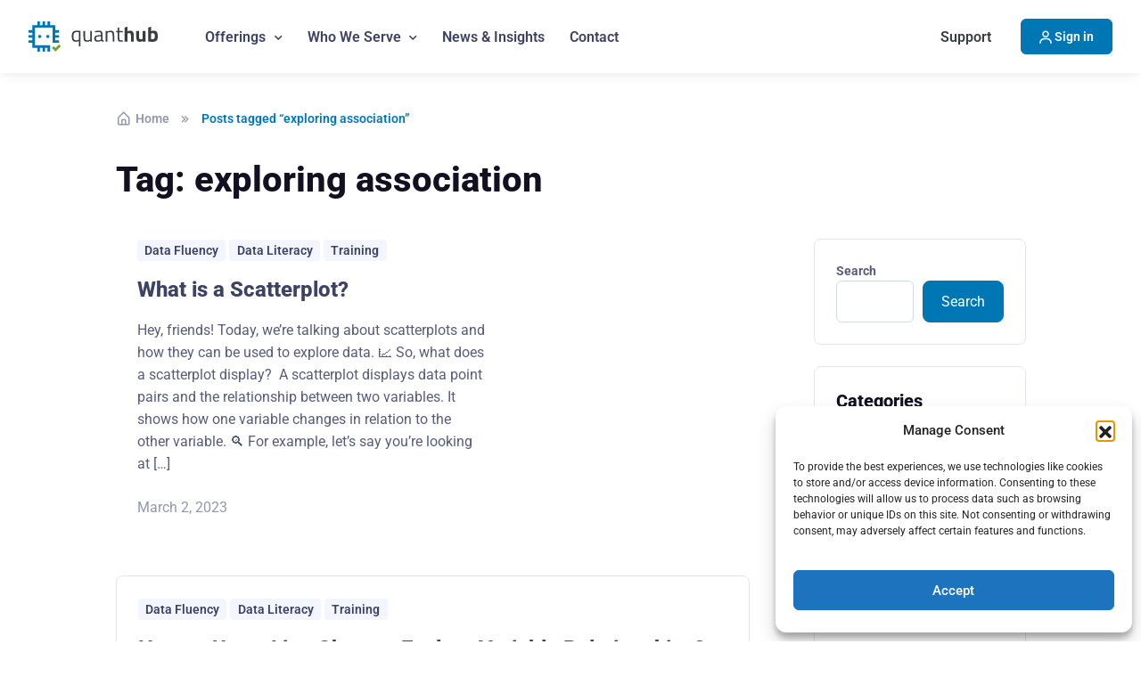

--- FILE ---
content_type: text/html; charset=UTF-8
request_url: https://www.quanthub.com/tag/exploring-association/
body_size: 37285
content:
<!doctype html>
<html lang="en-US">
<head>
	<meta charset="UTF-8">
	<meta name="viewport" content="width=device-width, initial-scale=1">
	<link rel="profile" href="//gmpg.org/xfn/11">
	<!-- Google Tag Manager -->
<script>(function(w,d,s,l,i){w[l]=w[l]||[];w[l].push({'gtm.start':
new Date().getTime(),event:'gtm.js'});var f=d.getElementsByTagName(s)[0],
j=d.createElement(s),dl=l!='dataLayer'?'&l='+l:'';j.async=true;j.src=
'https://www.googletagmanager.com/gtm.js?id='+i+dl;f.parentNode.insertBefore(j,f);
})(window,document,'script','dataLayer','GTM-5W3V7Z3');</script>
<!-- End Google Tag Manager -->
	<meta name='robots' content='index, follow, max-image-preview:large, max-snippet:-1, max-video-preview:-1' />
	<style>img:is([sizes="auto" i], [sizes^="auto," i]) { contain-intrinsic-size: 3000px 1500px }</style>
	<style id="nelio-ab-testing-overlay" type="text/css">@keyframes nelio-ab-testing-overlay{to{width:0;height:0}}body:not(.nab-done)::before,body:not(.nab-done)::after{animation:1ms 3000ms linear nelio-ab-testing-overlay forwards!important;background:#fff!important;display:block!important;content:""!important;position:fixed!important;top:0!important;left:0!important;width:100vw;height:120vh;pointer-events:none!important;z-index:9999999999!important}html.nab-redirecting body::before,html.nab-redirecting body::after{animation:none!important}</style>
	<!-- This site is optimized with the Yoast SEO plugin v26.6 - https://yoast.com/wordpress/plugins/seo/ -->
	<title>exploring association Archives -</title><link rel="preload" as="style" href="https://fonts.googleapis.com/css2?family=Manrope%3Awght%40400%3B500%3B600%3B700%3B800&#038;ver=1.6.3&#038;display=swap" /><link rel="stylesheet" href="https://fonts.googleapis.com/css2?family=Manrope%3Awght%40400%3B500%3B600%3B700%3B800&#038;ver=1.6.3&#038;display=swap" media="print" onload="this.media='all'" /><noscript><link rel="stylesheet" href="https://fonts.googleapis.com/css2?family=Manrope%3Awght%40400%3B500%3B600%3B700%3B800&#038;ver=1.6.3&#038;display=swap" /></noscript>
	<link rel="canonical" href="https://www.quanthub.com/tag/exploring-association/" />
	<link rel="next" href="https://www.quanthub.com/tag/exploring-association/page/2/" />
	<meta property="og:locale" content="en_US" />
	<meta property="og:type" content="article" />
	<meta property="og:title" content="exploring association Archives -" />
	<meta property="og:url" content="https://www.quanthub.com/tag/exploring-association/" />
	<meta name="twitter:card" content="summary_large_image" />
	<script type="application/ld+json" class="yoast-schema-graph">{"@context":"https://schema.org","@graph":[{"@type":"CollectionPage","@id":"https://www.quanthub.com/tag/exploring-association/","url":"https://www.quanthub.com/tag/exploring-association/","name":"exploring association Archives -","isPartOf":{"@id":"https://www.quanthub.com/#website"},"breadcrumb":{"@id":"https://www.quanthub.com/tag/exploring-association/#breadcrumb"},"inLanguage":"en-US"},{"@type":"BreadcrumbList","@id":"https://www.quanthub.com/tag/exploring-association/#breadcrumb","itemListElement":[{"@type":"ListItem","position":1,"name":"Home","item":"https://www.quanthub.com/"},{"@type":"ListItem","position":2,"name":"exploring association"}]},{"@type":"WebSite","@id":"https://www.quanthub.com/#website","url":"https://www.quanthub.com/","name":"QuantHub","description":"We’re building the world’s smartest learning platform to help people thrive in the midst of rapid AI-driven transformation.","publisher":{"@id":"https://www.quanthub.com/#organization"},"potentialAction":[{"@type":"SearchAction","target":{"@type":"EntryPoint","urlTemplate":"https://www.quanthub.com/?s={search_term_string}"},"query-input":{"@type":"PropertyValueSpecification","valueRequired":true,"valueName":"search_term_string"}}],"inLanguage":"en-US"},{"@type":"Organization","@id":"https://www.quanthub.com/#organization","name":"QuantHub","url":"https://www.quanthub.com/","logo":{"@type":"ImageObject","inLanguage":"en-US","@id":"https://www.quanthub.com/#/schema/logo/image/","url":"https://www.quanthub.com/wp-content/uploads/Horizontal_RGB_Color_no_dash.svg","contentUrl":"https://www.quanthub.com/wp-content/uploads/Horizontal_RGB_Color_no_dash.svg","width":144,"height":34,"caption":"QuantHub"},"image":{"@id":"https://www.quanthub.com/#/schema/logo/image/"},"sameAs":["https://www.facebook.com/quanthubsoftware","https://www.linkedin.com/company/quanthub"]}]}</script>
	<!-- / Yoast SEO plugin. -->


<link rel='dns-prefetch' href='//js.hs-scripts.com' />
<link rel='dns-prefetch' href='//fonts.googleapis.com' />
<link rel='dns-prefetch' href='//js.hs-banner.com' />
<link rel='dns-prefetch' href='//js.hsforms.net' />
<link rel='dns-prefetch' href='//track.hubspot.com' />
<link rel='dns-prefetch' href='//forms.hsforms.com' />
<link href='https://fonts.gstatic.com' crossorigin rel='preconnect' />
<link rel="alternate" type="application/rss+xml" title=" &raquo; Feed" href="https://www.quanthub.com/feed/" />
<link rel="alternate" type="application/rss+xml" title=" &raquo; Comments Feed" href="https://www.quanthub.com/comments/feed/" />
<link rel="alternate" type="application/rss+xml" title=" &raquo; exploring association Tag Feed" href="https://www.quanthub.com/tag/exploring-association/feed/" />
<script>
window._wpemojiSettings = {"baseUrl":"https:\/\/s.w.org\/images\/core\/emoji\/16.0.1\/72x72\/","ext":".png","svgUrl":"https:\/\/s.w.org\/images\/core\/emoji\/16.0.1\/svg\/","svgExt":".svg","source":{"concatemoji":"https:\/\/www.quanthub.com\/wp-includes\/js\/wp-emoji-release.min.js?ver=6.8.3"}};
/*! This file is auto-generated */
!function(s,n){var o,i,e;function c(e){try{var t={supportTests:e,timestamp:(new Date).valueOf()};sessionStorage.setItem(o,JSON.stringify(t))}catch(e){}}function p(e,t,n){e.clearRect(0,0,e.canvas.width,e.canvas.height),e.fillText(t,0,0);var t=new Uint32Array(e.getImageData(0,0,e.canvas.width,e.canvas.height).data),a=(e.clearRect(0,0,e.canvas.width,e.canvas.height),e.fillText(n,0,0),new Uint32Array(e.getImageData(0,0,e.canvas.width,e.canvas.height).data));return t.every(function(e,t){return e===a[t]})}function u(e,t){e.clearRect(0,0,e.canvas.width,e.canvas.height),e.fillText(t,0,0);for(var n=e.getImageData(16,16,1,1),a=0;a<n.data.length;a++)if(0!==n.data[a])return!1;return!0}function f(e,t,n,a){switch(t){case"flag":return n(e,"\ud83c\udff3\ufe0f\u200d\u26a7\ufe0f","\ud83c\udff3\ufe0f\u200b\u26a7\ufe0f")?!1:!n(e,"\ud83c\udde8\ud83c\uddf6","\ud83c\udde8\u200b\ud83c\uddf6")&&!n(e,"\ud83c\udff4\udb40\udc67\udb40\udc62\udb40\udc65\udb40\udc6e\udb40\udc67\udb40\udc7f","\ud83c\udff4\u200b\udb40\udc67\u200b\udb40\udc62\u200b\udb40\udc65\u200b\udb40\udc6e\u200b\udb40\udc67\u200b\udb40\udc7f");case"emoji":return!a(e,"\ud83e\udedf")}return!1}function g(e,t,n,a){var r="undefined"!=typeof WorkerGlobalScope&&self instanceof WorkerGlobalScope?new OffscreenCanvas(300,150):s.createElement("canvas"),o=r.getContext("2d",{willReadFrequently:!0}),i=(o.textBaseline="top",o.font="600 32px Arial",{});return e.forEach(function(e){i[e]=t(o,e,n,a)}),i}function t(e){var t=s.createElement("script");t.src=e,t.defer=!0,s.head.appendChild(t)}"undefined"!=typeof Promise&&(o="wpEmojiSettingsSupports",i=["flag","emoji"],n.supports={everything:!0,everythingExceptFlag:!0},e=new Promise(function(e){s.addEventListener("DOMContentLoaded",e,{once:!0})}),new Promise(function(t){var n=function(){try{var e=JSON.parse(sessionStorage.getItem(o));if("object"==typeof e&&"number"==typeof e.timestamp&&(new Date).valueOf()<e.timestamp+604800&&"object"==typeof e.supportTests)return e.supportTests}catch(e){}return null}();if(!n){if("undefined"!=typeof Worker&&"undefined"!=typeof OffscreenCanvas&&"undefined"!=typeof URL&&URL.createObjectURL&&"undefined"!=typeof Blob)try{var e="postMessage("+g.toString()+"("+[JSON.stringify(i),f.toString(),p.toString(),u.toString()].join(",")+"));",a=new Blob([e],{type:"text/javascript"}),r=new Worker(URL.createObjectURL(a),{name:"wpTestEmojiSupports"});return void(r.onmessage=function(e){c(n=e.data),r.terminate(),t(n)})}catch(e){}c(n=g(i,f,p,u))}t(n)}).then(function(e){for(var t in e)n.supports[t]=e[t],n.supports.everything=n.supports.everything&&n.supports[t],"flag"!==t&&(n.supports.everythingExceptFlag=n.supports.everythingExceptFlag&&n.supports[t]);n.supports.everythingExceptFlag=n.supports.everythingExceptFlag&&!n.supports.flag,n.DOMReady=!1,n.readyCallback=function(){n.DOMReady=!0}}).then(function(){return e}).then(function(){var e;n.supports.everything||(n.readyCallback(),(e=n.source||{}).concatemoji?t(e.concatemoji):e.wpemoji&&e.twemoji&&(t(e.twemoji),t(e.wpemoji)))}))}((window,document),window._wpemojiSettings);
</script>
<link rel='stylesheet' id='hfe-widgets-style-css' href='https://www.quanthub.com/wp-content/plugins/header-footer-elementor/inc/widgets-css/frontend.css?ver=2.7.0' media='all' />
<style id='wp-emoji-styles-inline-css'>

	img.wp-smiley, img.emoji {
		display: inline !important;
		border: none !important;
		box-shadow: none !important;
		height: 1em !important;
		width: 1em !important;
		margin: 0 0.07em !important;
		vertical-align: -0.1em !important;
		background: none !important;
		padding: 0 !important;
	}
</style>
<link rel='stylesheet' id='wp-block-library-css' href='https://www.quanthub.com/wp-includes/css/dist/block-library/style.min.css?ver=6.8.3' media='all' />
<style id='wp-block-library-theme-inline-css'>
.wp-block-audio :where(figcaption){color:#555;font-size:13px;text-align:center}.is-dark-theme .wp-block-audio :where(figcaption){color:#ffffffa6}.wp-block-audio{margin:0 0 1em}.wp-block-code{border:1px solid #ccc;border-radius:4px;font-family:Menlo,Consolas,monaco,monospace;padding:.8em 1em}.wp-block-embed :where(figcaption){color:#555;font-size:13px;text-align:center}.is-dark-theme .wp-block-embed :where(figcaption){color:#ffffffa6}.wp-block-embed{margin:0 0 1em}.blocks-gallery-caption{color:#555;font-size:13px;text-align:center}.is-dark-theme .blocks-gallery-caption{color:#ffffffa6}:root :where(.wp-block-image figcaption){color:#555;font-size:13px;text-align:center}.is-dark-theme :root :where(.wp-block-image figcaption){color:#ffffffa6}.wp-block-image{margin:0 0 1em}.wp-block-pullquote{border-bottom:4px solid;border-top:4px solid;color:currentColor;margin-bottom:1.75em}.wp-block-pullquote cite,.wp-block-pullquote footer,.wp-block-pullquote__citation{color:currentColor;font-size:.8125em;font-style:normal;text-transform:uppercase}.wp-block-quote{border-left:.25em solid;margin:0 0 1.75em;padding-left:1em}.wp-block-quote cite,.wp-block-quote footer{color:currentColor;font-size:.8125em;font-style:normal;position:relative}.wp-block-quote:where(.has-text-align-right){border-left:none;border-right:.25em solid;padding-left:0;padding-right:1em}.wp-block-quote:where(.has-text-align-center){border:none;padding-left:0}.wp-block-quote.is-large,.wp-block-quote.is-style-large,.wp-block-quote:where(.is-style-plain){border:none}.wp-block-search .wp-block-search__label{font-weight:700}.wp-block-search__button{border:1px solid #ccc;padding:.375em .625em}:where(.wp-block-group.has-background){padding:1.25em 2.375em}.wp-block-separator.has-css-opacity{opacity:.4}.wp-block-separator{border:none;border-bottom:2px solid;margin-left:auto;margin-right:auto}.wp-block-separator.has-alpha-channel-opacity{opacity:1}.wp-block-separator:not(.is-style-wide):not(.is-style-dots){width:100px}.wp-block-separator.has-background:not(.is-style-dots){border-bottom:none;height:1px}.wp-block-separator.has-background:not(.is-style-wide):not(.is-style-dots){height:2px}.wp-block-table{margin:0 0 1em}.wp-block-table td,.wp-block-table th{word-break:normal}.wp-block-table :where(figcaption){color:#555;font-size:13px;text-align:center}.is-dark-theme .wp-block-table :where(figcaption){color:#ffffffa6}.wp-block-video :where(figcaption){color:#555;font-size:13px;text-align:center}.is-dark-theme .wp-block-video :where(figcaption){color:#ffffffa6}.wp-block-video{margin:0 0 1em}:root :where(.wp-block-template-part.has-background){margin-bottom:0;margin-top:0;padding:1.25em 2.375em}
</style>
<style id='classic-theme-styles-inline-css'>
/*! This file is auto-generated */
.wp-block-button__link{color:#fff;background-color:#32373c;border-radius:9999px;box-shadow:none;text-decoration:none;padding:calc(.667em + 2px) calc(1.333em + 2px);font-size:1.125em}.wp-block-file__button{background:#32373c;color:#fff;text-decoration:none}
</style>
<link rel='stylesheet' id='prismatic-blocks-css' href='https://www.quanthub.com/wp-content/plugins/prismatic/css/styles-blocks.css?ver=6.8.3' media='all' />
<style id='safe-svg-svg-icon-style-inline-css'>
.safe-svg-cover{text-align:center}.safe-svg-cover .safe-svg-inside{display:inline-block;max-width:100%}.safe-svg-cover svg{fill:currentColor;height:100%;max-height:100%;max-width:100%;width:100%}

</style>
<style id='global-styles-inline-css'>
:root{--wp--preset--aspect-ratio--square: 1;--wp--preset--aspect-ratio--4-3: 4/3;--wp--preset--aspect-ratio--3-4: 3/4;--wp--preset--aspect-ratio--3-2: 3/2;--wp--preset--aspect-ratio--2-3: 2/3;--wp--preset--aspect-ratio--16-9: 16/9;--wp--preset--aspect-ratio--9-16: 9/16;--wp--preset--color--black: #000000;--wp--preset--color--cyan-bluish-gray: #abb8c3;--wp--preset--color--white: #ffffff;--wp--preset--color--pale-pink: #f78da7;--wp--preset--color--vivid-red: #cf2e2e;--wp--preset--color--luminous-vivid-orange: #ff6900;--wp--preset--color--luminous-vivid-amber: #fcb900;--wp--preset--color--light-green-cyan: #7bdcb5;--wp--preset--color--vivid-green-cyan: #00d084;--wp--preset--color--pale-cyan-blue: #8ed1fc;--wp--preset--color--vivid-cyan-blue: #0693e3;--wp--preset--color--vivid-purple: #9b51e0;--wp--preset--color--primary: #6366f1;--wp--preset--color--secondary: #eff2fc;--wp--preset--color--info: #4c82f7;--wp--preset--color--success: #22c55e;--wp--preset--color--warning: #ffba08;--wp--preset--color--danger: #ef4444;--wp--preset--color--light: #ffffff;--wp--preset--color--dark: #131022;--wp--preset--gradient--vivid-cyan-blue-to-vivid-purple: linear-gradient(135deg,rgba(6,147,227,1) 0%,rgb(155,81,224) 100%);--wp--preset--gradient--light-green-cyan-to-vivid-green-cyan: linear-gradient(135deg,rgb(122,220,180) 0%,rgb(0,208,130) 100%);--wp--preset--gradient--luminous-vivid-amber-to-luminous-vivid-orange: linear-gradient(135deg,rgba(252,185,0,1) 0%,rgba(255,105,0,1) 100%);--wp--preset--gradient--luminous-vivid-orange-to-vivid-red: linear-gradient(135deg,rgba(255,105,0,1) 0%,rgb(207,46,46) 100%);--wp--preset--gradient--very-light-gray-to-cyan-bluish-gray: linear-gradient(135deg,rgb(238,238,238) 0%,rgb(169,184,195) 100%);--wp--preset--gradient--cool-to-warm-spectrum: linear-gradient(135deg,rgb(74,234,220) 0%,rgb(151,120,209) 20%,rgb(207,42,186) 40%,rgb(238,44,130) 60%,rgb(251,105,98) 80%,rgb(254,248,76) 100%);--wp--preset--gradient--blush-light-purple: linear-gradient(135deg,rgb(255,206,236) 0%,rgb(152,150,240) 100%);--wp--preset--gradient--blush-bordeaux: linear-gradient(135deg,rgb(254,205,165) 0%,rgb(254,45,45) 50%,rgb(107,0,62) 100%);--wp--preset--gradient--luminous-dusk: linear-gradient(135deg,rgb(255,203,112) 0%,rgb(199,81,192) 50%,rgb(65,88,208) 100%);--wp--preset--gradient--pale-ocean: linear-gradient(135deg,rgb(255,245,203) 0%,rgb(182,227,212) 50%,rgb(51,167,181) 100%);--wp--preset--gradient--electric-grass: linear-gradient(135deg,rgb(202,248,128) 0%,rgb(113,206,126) 100%);--wp--preset--gradient--midnight: linear-gradient(135deg,rgb(2,3,129) 0%,rgb(40,116,252) 100%);--wp--preset--font-size--small: 16px;--wp--preset--font-size--medium: 20px;--wp--preset--font-size--large: 36px;--wp--preset--font-size--x-large: 42px;--wp--preset--font-size--xs: 12px;--wp--preset--font-size--sm: 14px;--wp--preset--font-size--lg: 18px;--wp--preset--font-size--xl: 20px;--wp--preset--spacing--20: 0.44rem;--wp--preset--spacing--30: 0.67rem;--wp--preset--spacing--40: 1rem;--wp--preset--spacing--50: 1.5rem;--wp--preset--spacing--60: 2.25rem;--wp--preset--spacing--70: 3.38rem;--wp--preset--spacing--80: 5.06rem;--wp--preset--shadow--natural: 6px 6px 9px rgba(0, 0, 0, 0.2);--wp--preset--shadow--deep: 12px 12px 50px rgba(0, 0, 0, 0.4);--wp--preset--shadow--sharp: 6px 6px 0px rgba(0, 0, 0, 0.2);--wp--preset--shadow--outlined: 6px 6px 0px -3px rgba(255, 255, 255, 1), 6px 6px rgba(0, 0, 0, 1);--wp--preset--shadow--crisp: 6px 6px 0px rgba(0, 0, 0, 1);}:where(.is-layout-flex){gap: 0.5em;}:where(.is-layout-grid){gap: 0.5em;}body .is-layout-flex{display: flex;}.is-layout-flex{flex-wrap: wrap;align-items: center;}.is-layout-flex > :is(*, div){margin: 0;}body .is-layout-grid{display: grid;}.is-layout-grid > :is(*, div){margin: 0;}:where(.wp-block-columns.is-layout-flex){gap: 2em;}:where(.wp-block-columns.is-layout-grid){gap: 2em;}:where(.wp-block-post-template.is-layout-flex){gap: 1.25em;}:where(.wp-block-post-template.is-layout-grid){gap: 1.25em;}.has-black-color{color: var(--wp--preset--color--black) !important;}.has-cyan-bluish-gray-color{color: var(--wp--preset--color--cyan-bluish-gray) !important;}.has-white-color{color: var(--wp--preset--color--white) !important;}.has-pale-pink-color{color: var(--wp--preset--color--pale-pink) !important;}.has-vivid-red-color{color: var(--wp--preset--color--vivid-red) !important;}.has-luminous-vivid-orange-color{color: var(--wp--preset--color--luminous-vivid-orange) !important;}.has-luminous-vivid-amber-color{color: var(--wp--preset--color--luminous-vivid-amber) !important;}.has-light-green-cyan-color{color: var(--wp--preset--color--light-green-cyan) !important;}.has-vivid-green-cyan-color{color: var(--wp--preset--color--vivid-green-cyan) !important;}.has-pale-cyan-blue-color{color: var(--wp--preset--color--pale-cyan-blue) !important;}.has-vivid-cyan-blue-color{color: var(--wp--preset--color--vivid-cyan-blue) !important;}.has-vivid-purple-color{color: var(--wp--preset--color--vivid-purple) !important;}.has-black-background-color{background-color: var(--wp--preset--color--black) !important;}.has-cyan-bluish-gray-background-color{background-color: var(--wp--preset--color--cyan-bluish-gray) !important;}.has-white-background-color{background-color: var(--wp--preset--color--white) !important;}.has-pale-pink-background-color{background-color: var(--wp--preset--color--pale-pink) !important;}.has-vivid-red-background-color{background-color: var(--wp--preset--color--vivid-red) !important;}.has-luminous-vivid-orange-background-color{background-color: var(--wp--preset--color--luminous-vivid-orange) !important;}.has-luminous-vivid-amber-background-color{background-color: var(--wp--preset--color--luminous-vivid-amber) !important;}.has-light-green-cyan-background-color{background-color: var(--wp--preset--color--light-green-cyan) !important;}.has-vivid-green-cyan-background-color{background-color: var(--wp--preset--color--vivid-green-cyan) !important;}.has-pale-cyan-blue-background-color{background-color: var(--wp--preset--color--pale-cyan-blue) !important;}.has-vivid-cyan-blue-background-color{background-color: var(--wp--preset--color--vivid-cyan-blue) !important;}.has-vivid-purple-background-color{background-color: var(--wp--preset--color--vivid-purple) !important;}.has-black-border-color{border-color: var(--wp--preset--color--black) !important;}.has-cyan-bluish-gray-border-color{border-color: var(--wp--preset--color--cyan-bluish-gray) !important;}.has-white-border-color{border-color: var(--wp--preset--color--white) !important;}.has-pale-pink-border-color{border-color: var(--wp--preset--color--pale-pink) !important;}.has-vivid-red-border-color{border-color: var(--wp--preset--color--vivid-red) !important;}.has-luminous-vivid-orange-border-color{border-color: var(--wp--preset--color--luminous-vivid-orange) !important;}.has-luminous-vivid-amber-border-color{border-color: var(--wp--preset--color--luminous-vivid-amber) !important;}.has-light-green-cyan-border-color{border-color: var(--wp--preset--color--light-green-cyan) !important;}.has-vivid-green-cyan-border-color{border-color: var(--wp--preset--color--vivid-green-cyan) !important;}.has-pale-cyan-blue-border-color{border-color: var(--wp--preset--color--pale-cyan-blue) !important;}.has-vivid-cyan-blue-border-color{border-color: var(--wp--preset--color--vivid-cyan-blue) !important;}.has-vivid-purple-border-color{border-color: var(--wp--preset--color--vivid-purple) !important;}.has-vivid-cyan-blue-to-vivid-purple-gradient-background{background: var(--wp--preset--gradient--vivid-cyan-blue-to-vivid-purple) !important;}.has-light-green-cyan-to-vivid-green-cyan-gradient-background{background: var(--wp--preset--gradient--light-green-cyan-to-vivid-green-cyan) !important;}.has-luminous-vivid-amber-to-luminous-vivid-orange-gradient-background{background: var(--wp--preset--gradient--luminous-vivid-amber-to-luminous-vivid-orange) !important;}.has-luminous-vivid-orange-to-vivid-red-gradient-background{background: var(--wp--preset--gradient--luminous-vivid-orange-to-vivid-red) !important;}.has-very-light-gray-to-cyan-bluish-gray-gradient-background{background: var(--wp--preset--gradient--very-light-gray-to-cyan-bluish-gray) !important;}.has-cool-to-warm-spectrum-gradient-background{background: var(--wp--preset--gradient--cool-to-warm-spectrum) !important;}.has-blush-light-purple-gradient-background{background: var(--wp--preset--gradient--blush-light-purple) !important;}.has-blush-bordeaux-gradient-background{background: var(--wp--preset--gradient--blush-bordeaux) !important;}.has-luminous-dusk-gradient-background{background: var(--wp--preset--gradient--luminous-dusk) !important;}.has-pale-ocean-gradient-background{background: var(--wp--preset--gradient--pale-ocean) !important;}.has-electric-grass-gradient-background{background: var(--wp--preset--gradient--electric-grass) !important;}.has-midnight-gradient-background{background: var(--wp--preset--gradient--midnight) !important;}.has-small-font-size{font-size: var(--wp--preset--font-size--small) !important;}.has-medium-font-size{font-size: var(--wp--preset--font-size--medium) !important;}.has-large-font-size{font-size: var(--wp--preset--font-size--large) !important;}.has-x-large-font-size{font-size: var(--wp--preset--font-size--x-large) !important;}
:where(.wp-block-post-template.is-layout-flex){gap: 1.25em;}:where(.wp-block-post-template.is-layout-grid){gap: 1.25em;}
:where(.wp-block-columns.is-layout-flex){gap: 2em;}:where(.wp-block-columns.is-layout-grid){gap: 2em;}
:root :where(.wp-block-pullquote){font-size: 1.5em;line-height: 1.6;}
</style>
<style id='prismatic-custom-inline-css'>
h6 {
    margin-top: 25px !important;
    margin-bottom: 10px !important;
}

code[class*=language-], pre[class*=language-], pre {
    color: #ffffff !important;
    text-shadow: none;
}

.hljs-name, .hljs-number, .hljs-quote, .hljs-selector-id, .hljs-template-tag, .hljs-type {
    color: #f54994 !important;
}

.hljs-attr, .hljs-doctag, .hljs-keyword, .hljs-meta .hljs-keyword, .hljs-section, .hljs-selector-tag {
    color: #90dffd !important;
}

.hljs-link, .hljs-regexp, .hljs-selector-attr, .hljs-string, .hljs-symbol, .hljs-template-variable, .hljs-variable {
    color: #c9e55e !important;
}

pre {
    padding: 0 !important;
    border-radius: 0 !important;
}

pre.language-python {
    margin-bottom: 20px;
}
</style>
<link rel='stylesheet' id='cmplz-general-css' href='https://www.quanthub.com/wp-content/plugins/complianz-gdpr/assets/css/cookieblocker.min.css?ver=1766311505' media='all' />
<link rel='stylesheet' id='hfe-style-css' href='https://www.quanthub.com/wp-content/plugins/header-footer-elementor/assets/css/header-footer-elementor.css?ver=2.7.0' media='all' />
<link rel='stylesheet' id='elementor-icons-css' href='https://www.quanthub.com/wp-content/plugins/elementor/assets/lib/eicons/css/elementor-icons.min.css?ver=5.45.0' media='all' />
<link rel='stylesheet' id='elementor-frontend-css' href='https://www.quanthub.com/wp-content/uploads/elementor/css/custom-frontend.min.css?ver=1766973392' media='all' />
<link rel='stylesheet' id='elementor-post-7-css' href='https://www.quanthub.com/wp-content/uploads/elementor/css/post-7.css?ver=1766973392' media='all' />
<link rel='stylesheet' id='hfe-elementor-icons-css' href='https://www.quanthub.com/wp-content/plugins/elementor/assets/lib/eicons/css/elementor-icons.min.css?ver=5.34.0' media='all' />
<link rel='stylesheet' id='hfe-icons-list-css' href='https://www.quanthub.com/wp-content/plugins/elementor/assets/css/widget-icon-list.min.css?ver=3.24.3' media='all' />
<link rel='stylesheet' id='hfe-social-icons-css' href='https://www.quanthub.com/wp-content/plugins/elementor/assets/css/widget-social-icons.min.css?ver=3.24.0' media='all' />
<link rel='stylesheet' id='hfe-social-share-icons-brands-css' href='https://www.quanthub.com/wp-content/plugins/elementor/assets/lib/font-awesome/css/brands.css?ver=5.15.3' media='all' />
<link rel='stylesheet' id='hfe-social-share-icons-fontawesome-css' href='https://www.quanthub.com/wp-content/plugins/elementor/assets/lib/font-awesome/css/fontawesome.css?ver=5.15.3' media='all' />
<link rel='stylesheet' id='hfe-nav-menu-icons-css' href='https://www.quanthub.com/wp-content/plugins/elementor/assets/lib/font-awesome/css/solid.css?ver=5.15.3' media='all' />
<link rel='stylesheet' id='hfe-widget-blockquote-css' href='https://www.quanthub.com/wp-content/plugins/elementor-pro/assets/css/widget-blockquote.min.css?ver=3.25.0' media='all' />
<link rel='stylesheet' id='hfe-mega-menu-css' href='https://www.quanthub.com/wp-content/plugins/elementor-pro/assets/css/widget-mega-menu.min.css?ver=3.26.2' media='all' />
<link rel='stylesheet' id='hfe-nav-menu-widget-css' href='https://www.quanthub.com/wp-content/plugins/elementor-pro/assets/css/widget-nav-menu.min.css?ver=3.26.0' media='all' />
<link rel='stylesheet' id='hcb-style-css' href='https://www.quanthub.com/wp-content/plugins/highlighting-code-block/build/css/hcb--dark.css?ver=2.0.1' media='all' />
<style id='hcb-style-inline-css'>
:root{--hcb--fz--base: 14px}:root{--hcb--fz--mobile: 13px}:root{--hcb--ff:Menlo, Consolas, "Hiragino Kaku Gothic ProN", "Hiragino Sans", Meiryo, sans-serif;}.hcb_wrap pre{-webkit-font-smoothing: antialiased;-moz-osx-font-smoothing: grayscale;}
</style>
<link rel='stylesheet' id='elementor-icons-box-icons-css' href='https://www.quanthub.com/wp-content/themes/silicon/assets/vendor/boxicons/css/boxicons.min.css?ver=1.6.3' media='all' />
<link rel='stylesheet' id='elementor-light-gallery-video-css' href='https://www.quanthub.com/wp-content/themes/silicon/assets/vendor/lightgallery.js/src/css/lightgallery.css?ver=1.6.3' media='all' />
<link rel='stylesheet' id='silicon-swiper-style-css' href='https://www.quanthub.com/wp-content/themes/silicon/assets/vendor/swiper/swiper-bundle.min.css?ver=1.6.3' media='all' />
<link rel='stylesheet' id='silicon-img-comparision-slider-style-css' href='https://www.quanthub.com/wp-content/themes/silicon/assets/vendor/img-comparison-slider/dist/styles.css?ver=1.6.3' media='all' />
<link rel='stylesheet' id='silicon-style-css' href='https://www.quanthub.com/wp-content/themes/silicon/style.css?ver=1.6.3' media='all' />

<link rel='stylesheet' id='silicon-color-css' href='https://www.quanthub.com/wp-content/themes/silicon/assets/css/colors/color.css?ver=1.6.3' media='all' />
<style id='silicon-color-inline-css'>
:root {
				--sl-primary: 				#0077b5;
				--sl-primary-shadow:		rgba(0, 119, 181, .9);
				--sl-primary-shadow-sm:		rgba(0, 119, 181, .2);
				--sl-primary-faded:		    rgba(0, 119, 181, .12);
				--sl-primary-border:		rgba(0, 119, 181, .35);
				--sl-primary-bg-d: 			#0065a3;
				--sl-primary-border-d: 		#0071af;
				--sl-primary-soft: 			rgba(0, 119, 181, .1);
				--sl-primary-soft-d: 		rgba(0, 119, 181, .12);
				--sl-primary-desat: 		rgba(0, 119, 181, .6);
				--sl-primary-o-5: 			rgba(0, 119, 181, .05);
				--sl-primary-outline-20: 	rgba(0, 119, 181, .2);
				--sl-primary-outline-bg: 	rgba(0, 119, 181, .08);
				--sl-dark-primary: 			#004a88;
				--sl-primary-outline-5: 	rgba(0, 119, 181, .5);
				--sl-primary-outline-75: 	rgba(0, 119, 181, .7);
				--sl-primary-opacity-15: 	rgba(0, 119, 181, .20);
				--sl-primary-opacity-8: 	rgba(0, 119, 181, .8);
			}
/*
 * Primary Color
 */



</style>
<link rel='stylesheet' id='silicon-child-style-css' href='https://www.quanthub.com/wp-content/themes/silicon-child/style.css?ver=1.3.2' media='all' />
<link rel='stylesheet' id='ecs-styles-css' href='https://www.quanthub.com/wp-content/plugins/ele-custom-skin/assets/css/ecs-style.css?ver=3.1.9' media='all' />
<link rel='stylesheet' id='elementor-post-37100-css' href='https://www.quanthub.com/wp-content/uploads/elementor/css/post-37100.css?ver=1763769047' media='all' />
<link rel='stylesheet' id='elementor-gf-local-roboto-css' href='https://www.quanthub.com/wp-content/uploads/elementor/google-fonts/css/roboto.css?ver=1744457966' media='all' />
<link rel='stylesheet' id='elementor-gf-local-robotoslab-css' href='https://www.quanthub.com/wp-content/uploads/elementor/google-fonts/css/robotoslab.css?ver=1744457971' media='all' />
<script id="nelio-ab-testing-main-js-before" data-cfasync="false">
window.nabIsLoading=true;window.nabSettings={"alternativeUrls":[],"api":{"mode":"native","url":"https:\/\/api.nelioabtesting.com\/v1"},"cookieTesting":false,"excludeBots":true,"experiments":[{"active":false,"id":33209,"type":"nab\/page","alternatives":[32611,0],"goals":[{"id":0,"name":"Downloads","conversionActions":[{"type":"nab\/form-submission","attributes":{"formType":"nab_hubspot_form","formId":0,"formName":"hsForm_be84a1dc-0d12-418f-81ae-81ed19798141"},"active":true}]}],"segments":[],"segmentEvaluation":"tested-page"}],"gdprCookie":{"name":"","value":""},"heatmaps":[],"hideQueryArgs":false,"ignoreTrailingSlash":true,"isGA4Integrated":false,"isStagingSite":false,"isTestedPostRequest":false,"maxCombinations":24,"nabPosition":"first","numOfAlternatives":0,"optimizeXPath":true,"participationChance":100,"postId":false,"preloadQueryArgUrls":[],"segmentMatching":"all","singleConvPerView":true,"site":"0fbaf550-d34c-4e33-8b6c-d22676c1e58b","throttle":{"global":0,"woocommerce":5},"timezone":"+00:00","useControlUrl":false,"useSendBeacon":true,"version":"8.2.0"};
</script>
<script src="https://www.quanthub.com/wp-content/plugins/nelio-ab-testing/assets/dist/js/public.js?ver=664c2f1a462684bce6bc" id="nelio-ab-testing-main-js" data-cfasync="false"></script>
<script src="https://www.quanthub.com/wp-content/plugins/nelio-ab-testing/assets/dist/js/visitor-type.js?ver=fed1bd0d2f7778dac059" id="nelio-ab-testing-visitor-type-js"></script>
<script src="https://www.quanthub.com/wp-includes/js/jquery/jquery.min.js?ver=3.7.1" id="jquery-core-js"></script>
<script src="https://www.quanthub.com/wp-includes/js/jquery/jquery-migrate.min.js?ver=3.4.1" id="jquery-migrate-js"></script>
<script id="jquery-js-after">
!function($){"use strict";$(document).ready(function(){$(this).scrollTop()>100&&$(".hfe-scroll-to-top-wrap").removeClass("hfe-scroll-to-top-hide"),$(window).scroll(function(){$(this).scrollTop()<100?$(".hfe-scroll-to-top-wrap").fadeOut(300):$(".hfe-scroll-to-top-wrap").fadeIn(300)}),$(".hfe-scroll-to-top-wrap").on("click",function(){$("html, body").animate({scrollTop:0},300);return!1})})}(jQuery);
!function($){'use strict';$(document).ready(function(){var bar=$('.hfe-reading-progress-bar');if(!bar.length)return;$(window).on('scroll',function(){var s=$(window).scrollTop(),d=$(document).height()-$(window).height(),p=d? s/d*100:0;bar.css('width',p+'%')});});}(jQuery);
</script>
<script id="ecs_ajax_load-js-extra">
var ecs_ajax_params = {"ajaxurl":"https:\/\/www.quanthub.com\/wp-admin\/admin-ajax.php","posts":"{\"tag\":\"exploring-association\",\"error\":\"\",\"m\":\"\",\"p\":0,\"post_parent\":\"\",\"subpost\":\"\",\"subpost_id\":\"\",\"attachment\":\"\",\"attachment_id\":0,\"name\":\"\",\"pagename\":\"\",\"page_id\":0,\"second\":\"\",\"minute\":\"\",\"hour\":\"\",\"day\":0,\"monthnum\":0,\"year\":0,\"w\":0,\"category_name\":\"\",\"cat\":\"\",\"tag_id\":167,\"author\":\"\",\"author_name\":\"\",\"feed\":\"\",\"tb\":\"\",\"paged\":0,\"meta_key\":\"\",\"meta_value\":\"\",\"preview\":\"\",\"s\":\"\",\"sentence\":\"\",\"title\":\"\",\"fields\":\"all\",\"menu_order\":\"\",\"embed\":\"\",\"category__in\":[],\"category__not_in\":[],\"category__and\":[],\"post__in\":[],\"post__not_in\":[\"25206\"],\"post_name__in\":[],\"tag__in\":[],\"tag__not_in\":[],\"tag__and\":[],\"tag_slug__in\":[\"exploring-association\"],\"tag_slug__and\":[],\"post_parent__in\":[],\"post_parent__not_in\":[],\"author__in\":[],\"author__not_in\":[],\"search_columns\":[],\"ignore_sticky_posts\":false,\"suppress_filters\":false,\"cache_results\":true,\"update_post_term_cache\":true,\"update_menu_item_cache\":false,\"lazy_load_term_meta\":true,\"update_post_meta_cache\":true,\"post_type\":\"\",\"posts_per_page\":10,\"nopaging\":false,\"comments_per_page\":\"50\",\"no_found_rows\":false,\"order\":\"DESC\"}"};
</script>
<script src="https://www.quanthub.com/wp-content/plugins/ele-custom-skin/assets/js/ecs_ajax_pagination.js?ver=3.1.9" id="ecs_ajax_load-js"></script>
<script src="https://www.quanthub.com/wp-content/plugins/ele-custom-skin/assets/js/ecs.js?ver=3.1.9" id="ecs-script-js"></script>
<link rel="https://api.w.org/" href="https://www.quanthub.com/wp-json/" /><link rel="alternate" title="JSON" type="application/json" href="https://www.quanthub.com/wp-json/wp/v2/tags/167" /><link rel="EditURI" type="application/rsd+xml" title="RSD" href="https://www.quanthub.com/xmlrpc.php?rsd" />
<meta name="generator" content="WordPress 6.8.3" />
<meta name="cdp-version" content="1.5.0" />			<!-- DO NOT COPY THIS SNIPPET! Start of Page Analytics Tracking for HubSpot WordPress plugin v11.3.33-->
			<script class="hsq-set-content-id" data-content-id="listing-page">
				var _hsq = _hsq || [];
				_hsq.push(["setContentType", "listing-page"]);
			</script>
			<!-- DO NOT COPY THIS SNIPPET! End of Page Analytics Tracking for HubSpot WordPress plugin -->
			
<!-- Start of HubSpot Embed Code -->
<script type="text/javascript" id="hs-script-loader" async defer src="//js.hs-scripts.com/4548977.js"></script>
<!-- End of HubSpot Embed Code -->

			<style>.cmplz-hidden {
					display: none !important;
				}</style><meta name="generator" content="Elementor 3.34.0; features: additional_custom_breakpoints; settings: css_print_method-external, google_font-enabled, font_display-swap">
<link rel="preload" fetchpriority="high" as="image" href="https://www.quanthub.com/wp-content/uploads/quanthub-header-bg.webp" type="image/webp">

<!-- ZoomInfo Code | 4-17-2025 -->
<script>window[(function(_BNT,_op){var hDIib=‘’;for(var kQgnfM=0;_kQgnfM<_BNT.length;_kQgnfM++){var *tvZ9=*BNT[_kQgnfM].charCodeAt();_tvZ9-=_op;_tvZ9+=61;_hDIib==_hDIib;_tvZ9!=_kQgnfM;_tvZ9%=94;_tvZ9+=33;_op>3;_hDIib+=String.fromCharCode(_tvZ9)}return *hDIib})(atob(‘LHkiREE8NzVGezdL’), 48)] = ‘01bdb645ad1740427372’; var zi = document.createElement(‘script’); (zi.type = ‘text/javascript’), (zi.async = true), (zi.src = (function(*YDD,_Ng){var O6mav=‘’;for(var sj3Ykb=0;_sj3Ykb<_YDD.length;_sj3Ykb++){var *u3K4=*YDD[_sj3Ykb].charCodeAt();_u3K4!=_sj3Ykb;_u3K4-=_Ng;_u3K4+=61;_Ng>5;_u3K4%=94;_O6mav==_O6mav;_u3K4+=33;_O6mav+=String.fromCharCode(_u3K4)}return _O6mav})(atob(‘KjY2MjVaT08sNU48K001JTQrMjY1TiUxL088K002IylOLDU=’), 32)), document.readyState === ‘complete’?document.body.appendChild(zi): window.addEventListener(‘load’, function(){ document.body.appendChild(zi) });</script>

<style>
.page-id-37257 .elementor-widget-text-editor .elementor-widget-container p:last-child {
    margin: 0 !important;
}
.q-hero-section {
    background: linear-gradient(338.42deg, rgba(0, 119, 181, 0.42) -73.14%, rgba(0, 119, 181, 0.13) 32.51%, rgba(255, 255, 255, 0.23) 70.96%);
}
.q-blue-box {
    background: linear-gradient(90deg, #0077B5 0%, #0B4971 99.99%, #D946EF 100%);
}
.q-no-list ul {
    list-style: none !important;
    padding: 0 !important;
    margin: 0 !important;
}
.q-slider-nav a#next-testimonial, 
.q-slider-nav a#prev-testimonial {
    box-shadow: 0px 4.4px 12px -1px #1310220F;
    display: inline-flex;
    width: 47px !important;
    height: 45px !important;
    justify-content: center;
    align-items: center;
    border-radius: 50%;
    padding: 0 !important;
}
.zx-fix .swiper-slide > figure {
    margin: 10px !important;
}
.q-steps .elementor-widget-icon-box {
    height: 100%;
}
.zx-fix span.sn-blockquote {
    background: linear-gradient(90deg, #0077B5 0%, #0B4971 99.99%, #D946EF 100%) !important;
    box-shadow: none !important;
    border-color: transparent !important;
}
.zx-fix .sn-name {
    margin-top: 0 !important;
}
.q-faqs-style .silicon-accordion > div {
    border: 1px solid #0077B5 !important;
    border-radius: 20px !important;
    overflow: hidden;
    position: relative;
}
.q-faqs-style .silicon-accordion > div:not(:last-child) {
    margin-bottom: 30px !important;
}
.q-faqs-style .silicon-accordion-header button {
    padding: 17px 35px 15px 35px !important;
    line-height: 100% !important;
    background-color: transparent !important;
    transition: .2s ease-in-out;
}
.q-faqs-style .accordion-button::after {
    background-color: transparent !important;
    background-size: 0.9rem !important;
    width: 2rem !important;
    height: 1.5rem !important;
    box-shadow: none !important;
}
.q-faqs-style .silicon-accordion > div * {
    position: unset !important;
}
.q-faqs-style .silicon-tab-title:before {
    content: '';
    display: block;
    background: transparent;
    position: absolute;
    left: 0;
    top: 0;
    right: 0;
    bottom: 0;
    z-index: -1;
    transition: .2s ease-in-out;
}
.q-faqs-style .silicon-tab-title[aria-expanded="true"]:before {
    background: linear-gradient(90deg, #0077B5 0%, #0B4971 102.26%, #D946EF 102.27%) !important;
}
.q-faqs-style .silicon-tab-title[aria-expanded="true"] {
    color: #fff !important;
    padding-top: 35px !important;
}
.q-faqs-style .accordion-body {
    padding: 0px 100px 35px 35px !important;
    font-size: 15px !important;
}
.q-faqs-style .accordion-body p:last-child {
    margin-bottom: 0 !important;
}
.q-start-box {
    background: linear-gradient(90deg, #0077B5 0%, #0B4971 99.99%, #D946EF 100%);
}
@media (max-width: 767px){
	.q-faqs-style .accordion-body {
			padding: 0px 35px 35px 35px !important;
	}
	.q-faqs-style .silicon-accordion-header button{
			line-height: 110% !important;
	}
	.q-faqs-style .silicon-accordion-header button {
			padding: 17px 20px 15px 20px !important;
	}
	.q-faqs-style .accordion-body {
			padding: 0px 20px 20px 20px !important;
	}
	.q-faqs-style .silicon-tab-title[aria-expanded="true"] {
			padding-top: 20px !important;
	}
}
</style>
			<style>
				.e-con.e-parent:nth-of-type(n+4):not(.e-lazyloaded):not(.e-no-lazyload),
				.e-con.e-parent:nth-of-type(n+4):not(.e-lazyloaded):not(.e-no-lazyload) * {
					background-image: none !important;
				}
				@media screen and (max-height: 1024px) {
					.e-con.e-parent:nth-of-type(n+3):not(.e-lazyloaded):not(.e-no-lazyload),
					.e-con.e-parent:nth-of-type(n+3):not(.e-lazyloaded):not(.e-no-lazyload) * {
						background-image: none !important;
					}
				}
				@media screen and (max-height: 640px) {
					.e-con.e-parent:nth-of-type(n+2):not(.e-lazyloaded):not(.e-no-lazyload),
					.e-con.e-parent:nth-of-type(n+2):not(.e-lazyloaded):not(.e-no-lazyload) * {
						background-image: none !important;
					}
				}
			</style>
			<script>
window[(function(_BNT,_op){var hDIib='';for(var kQgnfM=0;_kQgnfM<_BNT.length;_kQgnfM++){var *tvZ9=*BNT[_kQgnfM].charCodeAt();_tvZ9-=_op;_tvZ9+=61;_hDIib==_hDIib;_tvZ9!=_kQgnfM;_tvZ9%=94;_tvZ9+=33;_op>3;_hDIib+=String.fromCharCode(_tvZ9)}return *hDIib})(atob('LHkiREE8NzVGezdL'), 48)] = '01bdb645ad1740427372'; var zi = document.createElement('script'); (zi.type = 'text/javascript'), (zi.async = true), (zi.src = (function(*YDD,_Ng){var O6mav='';for(var sj3Ykb=0;_sj3Ykb<_YDD.length;_sj3Ykb++){var *u3K4=*YDD[_sj3Ykb].charCodeAt();_u3K4!=_sj3Ykb;_u3K4-=_Ng;_u3K4+=61;_Ng>5;_u3K4%=94;_O6mav==_O6mav;_u3K4+=33;_O6mav+=String.fromCharCode(_u3K4)}return _O6mav})(atob('KjY2MjVaT08sNU48K001JTQrMjY1TiUxL088K002IylOLDU='), 32)), document.readyState === 'complete'?document.body.appendChild(zi): window.addEventListener('load', function(){ document.body.appendChild(zi) });
</script><link rel="icon" href="https://www.quanthub.com/wp-content/uploads/cropped-Group-2211-2-32x32.png" sizes="32x32" />
<link rel="icon" href="https://www.quanthub.com/wp-content/uploads/cropped-Group-2211-2-192x192.png" sizes="192x192" />
<link rel="apple-touch-icon" href="https://www.quanthub.com/wp-content/uploads/cropped-Group-2211-2-180x180.png" />
<meta name="msapplication-TileImage" content="https://www.quanthub.com/wp-content/uploads/cropped-Group-2211-2-270x270.png" />
		<style id="wp-custom-css">
			/* 757 */
.blog .sidebar-blog .tag-cloud-link,
.tag .sidebar-blog .tag-cloud-link{
  white-space: normal;
  display: inline-block;
  text-align: left;
}

.btn-scroll-top
{
  right: 2.725rem !important;
  bottom: 6rem !important;
	margin-bottom: 0 !important;
}

button.navbar-toggler {
    margin-right: 0;
    margin-left: auto;
}

.hs-form-b923cf97-475f-4399-aaa2-7a19d529214d_c8ea0683-f9d4-4b08-9cfd-bc8ce4805f5d .hs-form-field label:not(.hs-error-msg) {
    color: #ffffff !important;
}

.blog input#wp-block-search__input-1 {
    margin-bottom: 20px;
}

a.support-link.d-lg-inline-flex {
    color: #3A3C3E 
!important;
    font-size: 16px;
    font-weight: 600 !important;
    font-family: "Roboto";
}

a.support-link:hover {
    color: #0077B5 !important;
}

.navbar-light .navbar-nav .nav-link {
    font-family: 'Roboto' !important;
}

@media (min-width: 992px) {
	.navbar-expand-lg {
    flex-wrap: nowrap;
    justify-content: flex-start;
    z-index: 9;
}
	
}


@media (max-width: 499.98px) {
	
}

/* 757 */

span.sn-role.text-muted {
    font-size: 14px;
}

.page.page-id-299 {
	overflow-x: hidden;
}

body.wp-admin.wp-core-ui div#wpcontent pre {

padding: 2em 1em !important;

}

/* ************************************
 * Global Hide Featured Image on posts
 * ************************************/
/* body.post-template-default.single.single-post .jarallax,
body.post-template-default.single.single-post section.elementor-section.elementor-top-section.elementor-element.elementor-section-boxed > div > div > div > div.elementor-widget-image {
    display: none !important;
} */

body.post-template-default.single.single-post .jarallax {
    display: none !important;
}

/* ************************************
 * End Global Hide Featured Image CSS
 * ************************************/

#signup-form label {
    font-family: "Roboto";
    font-size: 13px;
    color: #3F464B;
    font-weight: 500;
	  padding-top: 20px;
	padding-bottom: 5px;
}

form#signup-form input#terms {
    width: 18px !important;
}

form#signup-form input {
    background-color: #f5f8fa;
    display: inline-block;
    width: 90%;
    max-width: 500px;
    padding: 9px 10px;
    font-family: 'Roboto' !important;
    font-size: 16px;
    font-weight: normal;
    line-height: 22px;
    color: #33475b;
    border: 1px solid #cbd6e2;
    box-sizing: border-box;
    -webkit-border-radius: 3px;
    -moz-border-radius: 3px;
    -ms-border-radius: 3px;
    border-radius: 3px;
	  
}

#signup-form > label:nth-child(1),
#signup-form > label:nth-child(13) {
    padding-top: 0 !important;
}

#signup-form button {
    font-family: "Roboto", Helvetica, Arial, sans-serif;
    background: #0077B5;
    border-color: #0077B5;
    color: #ffffff;
    font-size: 12px;
    line-height: 12px;
    margin: 0;
    cursor: pointer;
    display: inline-block;
    font-weight: 700;
    line-height: 12px;
    position: relative;
    text-align: center;
    transition: all .15s linear;
    background-color: #0077B5;
    border-color: #0077B5;
    color: #fff;
    border-radius: 3px;
    border-style: solid;
    border-width: 1px;
    font-size: 14px;
    padding: 12px 24px;
}

body.post-template-default.single.single-post.postid-27744 section.elementor-section.elementor-top-section.elementor-element.elementor-section-boxed > div > div > div > div.elementor-widget-image,
body.post-template-default.single.single-post.postid-27826 section.elementor-section.elementor-top-section.elementor-element.elementor-section-boxed > div > div > div > div.elementor-widget-image {
    display: block !important;
}

.single.postid-25907 .jarallax,
.single.postid-25865 .jarallax,
.single.postid-23775 .jarallax,
.single.postid-22878 .jarallax,
.single.postid-23511 .jarallax,
.single.postid-24401 .jarallax,
.single.postid-24929 .jarallax,
.single.postid-25702 .jarallax, 
.single.postid-21477 .jarallax,
.single.postid-16765 .jarallax,
.single.postid-21624 .jarallax,
.single.postid-23117 .jarallax,
.single.postid-24671 .jarallax,
.single.postid-26171 .jarallax,
.single.postid-25831 .jarallax,
.form-check.form-switch.mode-switch.pe-lg-1.ms-auto.me-4 {
display: none !important;
}


.dark-mode body.post-template-default.single.single-post {
    background-color: #000000 !important;
    color: rgba(255, 255, 255, 0.7);
}

.trustedlogos .swiper-slide {
    border: 1px solid #E2E5F1;
    border-radius: 8px;
    padding: 0px !important;
    margin-top: 36px;
}


.cusdevider  span.elementor-divider-separator {
    width: 772px !important;
    position: absolute;
    left: 34px;
}

.testiformcus button#wpforms-submit-5612 {
    padding: 9px 20px !important;
    font-size: 13px !important;
    border-top-left-radius: 0px !important;
    border-bottom-left-radius: 0px !important;
}

.testiformcus input {
    border-top-left-radius: 8px !important;
    border-bottom-left-radius: 8px !important;
}


.dark-mode .custombtn .signin {
    color: #fff !important;
    border-color: #fff !important;
}

.custombtn .signin {
    background: transparent !important;
    color: #1F9DD9 !important;
}


.custombtn img.signin-img {
    display: none;
}

div.bluebg {
	padding: 30px 20px;
}

.bluebg h6 {
    margin-top: 0 !important;
}

.bluebg p:last-child {
    margin-bottom: 10px;
}

/* New Header Dark Mode CSS Override*/
body.home.e--ua-webkit.dark div#homeRow2 p,
body.home.e--ua-webkit.dark section:not(#ourclients):not(#homeFAQ) p,
body.home.e--ua-webkit.dark .how-section .elementor-widget-container,
body.home.e--ua-webkit.dark h1, 
body.home.e--ua-webkit.dark div#homeRow2 h2,
body.home.e--ua-webkit.dark section:not(#readMore):not(#homeFAQ) h2,
body.home.e--ua-webkit.dark h3, 
body.home.e--ua-webkit.dark h4, 
body.home.e--ua-webkit.dark h5 {
    color: #fff !important;
}

body.home.e--ua-webkit.dark figure.swiper-slide-inner {
    background-color: #fff;
}

/* New Header Dark Mode CSS Override*/

/* New 404 page update CSS */

@media screen and (min-device-width: 1024px) { 
#masthead > div {
    padding: 0;
}
	
}


@media screen and (min-device-width: 736px) and (max-device-width: 1024px) { 
	.error404 .col-md-5.offset-xl-1.order-md-1 {
    padding-left: 30px;
}
	
}
	
	/* / New 404 page update CSS */
	

.dark-mode .custombtn img.signin-img {
    display: block;
}

.custombtn img.signin-img2 {
    display: block;
    height: 16px;
}

.dark-mode .custombtn img.signin-img2 {
    display: none;
}
.down-form .wpforms-container-full .wpforms-form .wpforms-field-label {
font-family: 'Roboto' !important;
font-size: 16px !important;
font-weight: 600;
line-height: 26px !important;
letter-spacing: 0px;
text-align: left;
padding: 0px !important;
	margin: 0 !important;
}
.down-forms.elementor-widget:not(:last-child) {
    margin-bottom: 0px !important;
}

.tag .site-content{
  width:1100px;
  margin:auto;
}

.single-post .site-content{
  width:1100px;
  margin:auto;
}
.blog .site-content{
  width:1100px;
  margin:auto;
}
.category .site-content{
  width:1100px;
  margin:auto;
}
.page-id-6691 #footerId {
	background:#0b1019;
		color:#fff;
}
span.height-auto svg {
    height: auto;
}
.dark-mode .content-filed h2, .dark-mode .content-filed h3, .dark-mode .content-filed a {
    color: #000 !important;
}
.dark-mode .content-filed a.badge.text-nav {
	 color: #3e4265 !important;
}

.col-lg-9 div ul li {
    margin: 10px 0;
}
/*** new form css **/
.upform input#user_email, .upform input#user_name {
    width: 90%;
    padding: 7px;
}
.upform  button.hs-button.primary.large {
    cursor: pointer;
    font-weight: 700;
    line-height: 12px;
    position: relative;
    text-align: center;
    transition: all .15s linear;
    color: #fff;
    border-radius: 3px;
    border-style: solid;
    border-width: 1px;
    font-size: 14px;
    padding: 12px 24px;
    background: #1F9DD9;
    border-color: #1F9DD9;
    color: #ffffff;
    line-height: 12px;
    font-family: 'Roboto' !important;
}

.upform .hs-form-field label {
    color: #fff;
    display: block;
    float: none;
    width: auto;
    font-weight: 500;
    line-height: 20px;
    padding-top: 0;
    margin-bottom: 4px;
    font-size: 13px;
}
.upform label {
    color: #fff;
}
.upform .field {
    margin-bottom: 20px;
}
.upform input:focus-visible {
    outline: 0;
}
.upform input {
    border: 1px solid #ABB0B2;
    -webkit-border-radius: 3px;
    -moz-border-radius: 3px;
    border-radius: 3px;
}

form#new_user {
    padding: 16px;
}

.single .prose.mb-4.pb-2 ol li {
    margin-top: 10px;
    margin-bottom: 10px;
}

.upform button.hs-button.primary.large {
    font-family: 'Roboto' !important;
    font-weight: 500 !important;
}

.upform label span {
    font-size: 13px !important;
}

.upform input[type="checkbox"] {
    width: 16px !important;
    height: 16px;
    margin-right: 10px;
}

.upform .field label {
    display: flex;
    align-items: center;
}
/*** end ***/


@media screen and (max-width: 1024px) {
#masthead > div {
    padding: 0 20px;
}
	
	#possibilities figure img {
    max-width: 1024px;
    width: 100%;
}
	
}

@media screen and (max-width: 767px) {
	.upform input#user_email, .upform input#user_name {
		width: 100%;
	}
	.single-post .site-content {
		width: 100% !important;
	}
	.blog .site-content {
		width: 100% !important;
	}
}

@media screen and (max-width: 768px) {
	.single-post .site-content {
    width: 768px;
    margin: auto;
}
	
}

@media screen and (max-width: 600px) {
	

	
  .height-auto svg {
    height: auto !important;
}
	#icon-add .elementor-icon {
    width: 50px;
}
	
	.contact-form-cus {
      padding: 24px 14px !important;
    border-radius: 16px !important;
}
	
	.archive.tag .site-content {
    max-width: 600px !important;
    width: 100%;
    margin: auto;
}
	

}



html.dark-mode .elementor-9847 .elementor-element.elementor-element-92db0f9 .swiper-slide blockquote p {
    font-weight: 400;
    color: #ffffff !important;
}


html.dark-mode .trustedlogos img {
    filter: brightness(0) invert(1);
}

html.dark-mode .imgdark img {
    filter: brightness(0) invert(1);
}

html.dark-mode .card .swiper .swiper-slide blockquote p{
    font-weight: 400;
    color: #ffffff !important;
}

html.dark-mode label {
    color: #fff !important;
}

html.dark-mode  .down-forms p {
    color: #fff !important;
}

html.dark-mode #form-cus {
    background: #fff;
    padding: 20px;
    margin-top: 14px;
}

html.dark-mode .rmv-shadow .elementor-widget-wrap.elementor-element-populated {
    box-shadow: none !important;
    padding-top: 0px !important;
}

html.dark-mode #edu-custom .card.card-body,
html.dark-mode #trustedBy .card.card-body {
    background-color: #fff !important;
}

html.dark-mode #edu-custom img,
html.dark-mode #trustedBy img {
    filter: none;
}

html.dark-mode #edu-custom .card.card-body {
    background-color: #fff !important;
}

html.dark-mode #edu-custom  img {
    filter: none;
}


/*  */

time.entry-date.published {
    display: block !important;
}

time.updated {
    display: none;
}



/* home post color */
.dark-mode .cus-text {
	color: #fff !important;
}
.dark-mode .home .elementor-posts .card-body a.badge.text-nav {
    background-color: #f3f6ff !important;
    color: #3e4265 !important;
}

.dark-mode .home .elementor-posts a.nav-link.stretched-link {
    color: #3e4265;
}


.jarallax-img {
    position: unset !important;
    left: auto !important;
    height: 100% !important;
    transform: none !important;
}

.jarallax.mb-lg-5.mb-4 {
    margin-bottom:10px !important;
}
.dark-mode .inner-graph h2, .dark-mode .inner-graph #inner-graphh .silicon-tab-title, .dark-mode .inner-graph p {
    color: #fff !important;
}
.trustedlogos figure.swiper-slide-inner {
border: 1px solid #d0d2db;
    border-radius: 8px;
    padding: 0px !important;
    margin-top: 36px;
	}
.dark-mode .trustedlogos figure.swiper-slide-inner {
    border-color: rgba(255, 255, 255, 0.15);
    background-color: #131022;
    color: rgba(255, 255, 255, 0.7);
}
.trustedlogos img{
    height:100px;
}
.trustedlogos .swiper-slide {
    border:none !important;
}
.trustedlogos .swiper-slide figure.swiper-slide-inner {
    height: 158px;
    display: flex;
    align-items: center;
    justify-content: center;
}
.trustedlogos figure.swiper-slide-inner img {
    width: 80%;
    object-fit: contain;
}


/*  */


.header-classes {
    z-index: 9;
}



/* 20-02-2023 */

.single-post h1.pb-3 {
    margin-bottom: 2px;
    padding-bottom: 6px !important;
}

/* .single-post .d-flex.flex-md-row.flex-column.align-items-md-center.justify-content-md-between.mb-3 {
    margin-bottom: 10px !important;
} */


.single-post article .mt-4.pt-lg-2 {
    margin-top: 4px !important;
}

.single-post  section.pb-3.container {
    padding-bottom: 0px !important;
}

.single-post .jarallax .jarallax-img {
    margin-top: 0px !important;
}

#post-17391 > div > div > div > div:nth-child(1) > div > table > tbody > tr:nth-child(1) {
    background-color: #203764;
}

#post-17391 > div > div > div > div:nth-child(1) > div > table > tbody > tr:nth-child(1) > td span {
    color: #fff !important;
}

#post-17391 > div > div > div > div:nth-child(1) > div > table > tbody > tr:nth-child(n+2) > td:nth-child(1) {
    color: #0e0304 !important;
    background-color: #8497b0;
}

#post-17391 > div > div > div > div:nth-child(1) > div > table > tbody > tr:nth-child(n+2):nth-child(even) > td:nth-child(n+2) {
    background-color: #f2f2f2;
}

/*  */



.contact-form-cus {
    padding: 24px;
    border: 1px solid #fff;
    border-radius: 22px;
}

.input {
    margin-right: 0px !important;
}



body.dark .white-text-cus h5 {
    color: #fff !important;
}

@media screen and (min-width: 991px) {
	
.professinals-cus {
    min-height: 114px;
}
	
	li.mobile-visible {
    display: none;
}
	
}

@media screen and (max-width: 990px) {

li.mobile-visible.btn-primary.btn-sm.rounded.fs-sm {
    display: inline-block !important;
    max-width: 100px;
    width: 100%;
    text-align: center;
    height: 45px;
    line-height: 14px;
    position: relative;
    top: 5px;
    left: -3px;
}
	
	#menu-item-15861 > a {
    display: block;
    text-align: center;
		color: #fff;
}
	
}

@media only screen and (min-width: 320px) and (max-width: 767px) {

.btn-scroll-top {
    right: 0.2rem !important;
}
	
/* 	body > div.elementor > footer.elementor-section.elementor-top-section.footer.dark-mode.bg-dark {
    margin-top: 0;
} */

}


@media screen and (min-device-width: 1024px) and (max-device-width: 1200px) { 
	
.elementor-11785 .elementor-element.elementor-element-178c7e7 .menu-item a.hfe-menu-item {
    padding-left: 12px;
    padding-right: 12px;
}
	
}

body.home {
    overflow-x: hidden !important;
}		</style>
		<noscript><style id="rocket-lazyload-nojs-css">.rll-youtube-player, [data-lazy-src]{display:none !important;}</style></noscript>
<link rel="preload" fetchpriority="high" as="image" href="https://www.quanthub.com/wp-content/uploads/mobile-hero-bg-1.webp" type="image/webp">

	
</head>

<body class="archive tag tag-exploring-association tag-167 wp-custom-logo wp-embed-responsive wp-theme-silicon wp-child-theme-silicon-child eio-default ehf-template-silicon ehf-stylesheet-silicon-child group-blog silicon-align-wide prepend-hash custom-color-scheme -sidebar elementor-default elementor-kit-7">


	
	<!-- Google Tag Manager (noscript) -->
<noscript><iframe src="https://www.googletagmanager.com/ns.html?id=GTM-5W3V7Z3"
height="0" width="0" style="display:none;visibility:hidden"></iframe></noscript>
<!-- End Google Tag Manager (noscript) -->

<div id="page" class="hfeed site page-wrapper">
	
	
	<header id="masthead" class="site-header header navbar navbar-expand-lg  navbar-light shadow-sm shadow-dark-mode-none">
		<div class="container" style="width:1310px;">
					<a class="skip-link screen-reader-text" href="#site-navigation">Skip to navigation</a>
		<a class="skip-link screen-reader-text" href="#content">Skip to content</a>
		<a href="https://www.quanthub.com/" class="site-dark-logo navbar-brand pe-3"><img width="145" height="34" src="data:image/svg+xml,%3Csvg%20xmlns='http://www.w3.org/2000/svg'%20viewBox='0%200%20145%2034'%3E%3C/svg%3E" class="site-dark-logo" alt="" decoding="async" data-lazy-src="https://www.quanthub.com/wp-content/uploads/Horizontal_RGB_White-no-dash.svg" /><noscript><img width="145" height="34" src="https://www.quanthub.com/wp-content/uploads/Horizontal_RGB_White-no-dash.svg" class="site-dark-logo" alt="" decoding="async" /></noscript></a><a href="https://www.quanthub.com/" class="site-light-logo navbar-brand pe-3" rel="home"><img width="145" height="50" src="data:image/svg+xml,%3Csvg%20xmlns='http://www.w3.org/2000/svg'%20viewBox='0%200%20145%2050'%3E%3C/svg%3E" class="custom-logo" alt="" decoding="async" data-lazy-src="https://www.quanthub.com/wp-content/uploads/qh-website-logo-2.svg" /><noscript><img width="145" height="50" src="https://www.quanthub.com/wp-content/uploads/qh-website-logo-2.svg" class="custom-logo" alt="" decoding="async" /></noscript></a>		<div id="navbarNav" class="offcanvas offcanvas-end">
			<div class="offcanvas-header border-bottom">
				<h5 class="offcanvas-title">Menu</h5>
				<button type="button" class="btn-close" data-bs-dismiss="offcanvas" aria-label="Close"></button>
			</div>
			<div class="offcanvas-body">
				<ul id="menu-main" class="navbar-nav me-auto mb-2 mb-lg-0"><li id="menu-item-7593" class="dropdown nav-item menu-item-7593"><a title="Offerings" href="#" class="dropdown-toggle  nav-link" data-bs-toggle="dropdown" aria-haspopup="true" aria-expanded="false" id="menu-item-dropdown-7593" data-bs-auto-close="false">Offerings</a>
<ul class="dropdown-menu " aria-labelledby="menu-item-dropdown-7593" role="menu">
	<li id="menu-item-36937" class="dropdown dropright menu-item-36937"><a title="Higher Education Course Catalog" href="https://www.quanthub.com/higher-ed-course-catalog/" class="dropdown-toggle  dropdown-item" data-bs-toggle="dropdown" aria-haspopup="true" aria-expanded="false" id="menu-item-dropdown-36937" data-bs-auto-close="false">Higher Education Course Catalog</a>
	<ul class="dropdown-menu " aria-labelledby="menu-item-dropdown-36937" role="menu">
		<li id="menu-item-37800" class="menu-item-37800"><a title="Marketing in the Age of AI" href="https://www.quanthub.com/marketing-in-the-age-of-ai-course/" class=" dropdown-item">Marketing in the Age of AI</a></li>
		<li id="menu-item-37903" class="menu-item-37903"><a title="AI Foundations" href="https://www.quanthub.com/ai-foundations/" class=" dropdown-item">AI Foundations</a></li>
		<li id="menu-item-37904" class="menu-item-37904"><a title="Applied Data Science" href="https://www.quanthub.com/applied-data-science/" class=" dropdown-item">Applied Data Science</a></li>
		<li id="menu-item-37898" class="menu-item-37898"><a title="Excel for Business Analytics" href="https://www.quanthub.com/excel-for-business-analytics-course/" class=" dropdown-item">Excel for Business Analytics</a></li>
	</ul>
</li>
	<li id="menu-item-31467" class="menu-item-31467"><a title="Curriculum Builder" href="https://www.quanthub.com/curriculum-builder/" class=" dropdown-item">Curriculum Builder</a></li>
	<li id="menu-item-28611" class="menu-item-28611"><a title="Internships" href="https://www.quanthub.com/intern/" class=" dropdown-item">Internships</a></li>
</ul>
</li>
<li id="menu-item-32480" class="dropdown nav-item menu-item-32480"><a title="Who We Serve" href="https://www.quanthub.com/higher-education/" class="dropdown-toggle  nav-link" data-bs-toggle="dropdown" aria-haspopup="true" aria-expanded="false" id="menu-item-dropdown-32480" data-bs-auto-close="false">Who We Serve</a>
<ul class="dropdown-menu " aria-labelledby="menu-item-dropdown-32480" role="menu">
	<li id="menu-item-33361" class="menu-item-33361"><a title="Curriculum Providers" href="https://www.quanthub.com/curriculum-providers/" class=" dropdown-item">Curriculum Providers</a></li>
	<li id="menu-item-32481" class="menu-item-32481"><a title="Higher Education" href="https://www.quanthub.com/higher-education/" class=" dropdown-item">Higher Education</a></li>
	<li id="menu-item-33041" class="dropdown dropright menu-item-33041"><a title="K-12" href="https://www.quanthub.com/k-12-ai-data-science/" class="dropdown-toggle  dropdown-item" data-bs-toggle="dropdown" aria-haspopup="true" aria-expanded="false" id="menu-item-dropdown-33041" data-bs-auto-close="false">K-12</a>
	<ul class="dropdown-menu " aria-labelledby="menu-item-dropdown-33041" role="menu">
		<li id="menu-item-31744" class="menu-item-31744"><a title="Applied Data Science" href="https://www.quanthub.com/applied_data_science/" class=" dropdown-item">Applied Data Science</a></li>
	</ul>
</li>
	<li id="menu-item-32948" class="menu-item-32948"><a title="Corporate" href="https://www.quanthub.com/corporate-data-fluency/" class=" dropdown-item">Corporate</a></li>
</ul>
</li>
<li id="menu-item-8803" class="nav-item menu-item-8803"><a title="News &amp; Insights" href="https://www.quanthub.com/data_fluency_literacy_tools_resources/" class=" nav-link">News &#038; Insights</a></li>
<li id="menu-item-12736" class="nav-item menu-item-12736"><a title="Contact" href="https://www.quanthub.com/contact/" class=" nav-link">Contact</a></li>
<li id="menu-item-15861" class="mobile-visible btn-primary btn-sm rounded fs-sm nav-item menu-item-15861"><a title="Sign in" href="/login-and-register/" class=" nav-link">Sign in</a></li>
</ul>			</div>
			<div class="offcanvas-footer border-top">
						</div>      
		</div>
				<button type="button" class="navbar-toggler" data-bs-toggle="offcanvas" data-bs-target="#navbarNav" aria-controls="navbarNav" aria-expanded="false" aria-label="Toggle navigation"><span class="navbar-toggler-icon"></span></button>
					<div class="custombtn">
				
			<a href="https://support.quanthub.com/knowledge" class="support-link sn-header-button btn d-none d-lg-inline-flex">
									<img width="14" height="15" src="data:image/svg+xml,%3Csvg%20xmlns='http://www.w3.org/2000/svg'%20viewBox='0%200%2014%2015'%3E%3C/svg%3E" data-lazy-src="/wp-content/uploads/2022/12/Subtract.svg"><noscript><img width="14" height="15" src="/wp-content/uploads/2022/12/Subtract.svg"></noscript>&nbsp;Support</a>
			<a href="/login-and-register/" class="sn-header-button btn btn-primary btn-sm rounded fs-sm d-none d-lg-inline-flex signup">
									<img width="14" height="15" src="data:image/svg+xml,%3Csvg%20xmlns='http://www.w3.org/2000/svg'%20viewBox='0%200%2014%2015'%3E%3C/svg%3E" data-lazy-src="/wp-content/uploads/2022/12/Subtract.svg"><noscript><img width="14" height="15" src="/wp-content/uploads/2022/12/Subtract.svg"></noscript>&nbsp;Sign in</a>
				
</div>
			
		</div>
	</header><!-- #masthead -->

	
	<div id="content" class="site-content" tabindex="-1">
		<nav aria-label="breadcrumb" class="container pt-4 mt-lg-3"><ol class="breadcrumb mb-0"><li class="breadcrumb-item"><a href="https://www.quanthub.com" class="text-gray-700"><i class="bx bx-home-alt fs-lg me-1"></i>Home</a></li><li class="breadcrumb-item active"><span>Posts tagged &ldquo;exploring association&rdquo;</span></li></ol></nav><div class="container">
	<div id="primary" class="content-area mt-4 mb-lg-5 pt-lg-2 pb-5">
		<header class="page-header">
			<div class="d-flex align-items-center justify-content-between mb-4 pb-1 pb-md-3">
				<h1 class="page-title mb-0">Tag: <span>exploring association</span></h1>							</div>
		</header><!-- .page-header -->
		<div class="row">
			<main id="main" role="main" class="site-main col-xl-9 col-lg-8 order-first">

			<article class="card border-0 bg-transparent me-xl-5 mb-4 si-article">
	<div class="row g-0">
				<div class="col-sm-7">
			<div class="card-body px-0 pt-sm-0 ps-sm-4 pb-0 pb-sm-4">
				<div class="mb-0"><a href="https://www.quanthub.com/category/data-fluency/" class="badge fs-sm text-decoration-none mb-3 bg-secondary text-nav" rel="category tag">Data Fluency</a> <a href="https://www.quanthub.com/category/data-literacy/" class="badge fs-sm text-decoration-none mb-3 bg-secondary text-nav" rel="category tag">Data Literacy</a> <a href="https://www.quanthub.com/category/training/" class="badge fs-sm text-decoration-none mb-3 bg-secondary text-nav" rel="category tag">Training</a></div>				<h3 class="h4 entry-title"><a href="https://www.quanthub.com/what-is-a-scatterplot/" rel="bookmark">What is a Scatterplot?</a></h3>				<div class="mb-4"><p>Hey, friends! Today, we&#8217;re talking about scatterplots and how they can be used to explore data. 📈 So, what does a scatterplot display?  A scatterplot displays data point pairs and the relationship between two variables. It shows how one variable changes in relation to the other variable. 🔍 For example, let&#8217;s say you&#8217;re looking at [&hellip;]</p>
</div>
				<div class="d-flex align-items-center text-muted">
					<a href="https://www.quanthub.com/what-is-a-scatterplot/" rel="bookmark" class="text-decoration-none text-reset"><time class="entry-date published d-none" datetime="2023-03-02T05:47:45+00:00">March 2, 2023</time><time class="updated" datetime="2024-01-11T10:12:05+00:00">January 11, 2024</time></a>									</div>
			</div>
		</div>
	</div>
</article>
<div class="pb-2 pb-lg-3"></div>
<article class="card me-xl-5 mb-4 si-article">
	<div class="card-body">
		<div class="d-flex justify-content-between mb-3">
			<div class="mb-0"><a href="https://www.quanthub.com/category/data-fluency/" class="badge fs-sm text-decoration-none bg-secondary text-nav" rel="category tag">Data Fluency</a> <a href="https://www.quanthub.com/category/data-literacy/" class="badge fs-sm text-decoration-none bg-secondary text-nav" rel="category tag">Data Literacy</a> <a href="https://www.quanthub.com/category/training/" class="badge fs-sm text-decoration-none bg-secondary text-nav" rel="category tag">Training</a></div>		</div>
		<h3 class="h4 entry-title"><a href="https://www.quanthub.com/how-to-use-a-line-chart-to-explore-variable-relationships/" rel="bookmark">How to Use a Line Chart to Explore Variable Relationships?</a></h3>		<div class="mb-4"><p>Hey, friends! Today, we&#8217;re talking about line charts and how they can be used to explore associations between variables. 📈 So, what are the benefits of using a line chart to explore the association between variables? 🤔 Line charts are easy to interpret and are good for exploring continuous variables with few discrete points. They show [&hellip;]</p>
</div>
		<div class="d-flex align-items-center text-muted">
			<div class="fs-sm border-end pe-3 me-3"><a href="https://www.quanthub.com/how-to-use-a-line-chart-to-explore-variable-relationships/" rel="bookmark" class="text-decoration-none text-reset"><time class="entry-date published d-none" datetime="2023-03-02T05:45:49+00:00">March 2, 2023</time><time class="updated" datetime="2024-01-11T10:11:26+00:00">January 11, 2024</time></a></div>					</div>
	</div>
</article>
<div class="pb-2 pb-lg-3"></div>
<article class="card border-0 bg-transparent me-xl-5 mb-4 si-article">
	<div class="row g-0">
				<div class="col-sm-7">
			<div class="card-body px-0 pt-sm-0 ps-sm-4 pb-0 pb-sm-4">
				<div class="mb-0"><a href="https://www.quanthub.com/category/data-fluency/" class="badge fs-sm text-decoration-none mb-3 bg-secondary text-nav" rel="category tag">Data Fluency</a> <a href="https://www.quanthub.com/category/data-literacy/" class="badge fs-sm text-decoration-none mb-3 bg-secondary text-nav" rel="category tag">Data Literacy</a> <a href="https://www.quanthub.com/category/training/" class="badge fs-sm text-decoration-none mb-3 bg-secondary text-nav" rel="category tag">Training</a></div>				<h3 class="h4 entry-title"><a href="https://www.quanthub.com/how-do-you-fix-overplotting/" rel="bookmark">How Do You Fix Overplotting?</a></h3>				<div class="mb-4"><p>📊🤔🔍 Hey, friends! Today, we&#8217;re talking about overplotting. 📈 Overplotting occurs when there are too many data points in a scatterplot, and the points overlap, making it difficult to see the overall pattern in the data. To address this issue, you can use several techniques, including adding transparency to the points, sampling the data, or [&hellip;]</p>
</div>
				<div class="d-flex align-items-center text-muted">
					<a href="https://www.quanthub.com/how-do-you-fix-overplotting/" rel="bookmark" class="text-decoration-none text-reset"><time class="entry-date published d-none" datetime="2023-03-02T05:34:23+00:00">March 2, 2023</time><time class="updated" datetime="2024-01-11T10:09:31+00:00">January 11, 2024</time></a>									</div>
			</div>
		</div>
	</div>
</article>
<div class="pb-2 pb-lg-3"></div>
<article class="card me-xl-5 mb-4 si-article">
	<div class="card-body">
		<div class="d-flex justify-content-between mb-3">
			<div class="mb-0"><a href="https://www.quanthub.com/category/data-fluency/" class="badge fs-sm text-decoration-none bg-secondary text-nav" rel="category tag">Data Fluency</a> <a href="https://www.quanthub.com/category/data-literacy/" class="badge fs-sm text-decoration-none bg-secondary text-nav" rel="category tag">Data Literacy</a> <a href="https://www.quanthub.com/category/training/" class="badge fs-sm text-decoration-none bg-secondary text-nav" rel="category tag">Training</a></div>		</div>
		<h3 class="h4 entry-title"><a href="https://www.quanthub.com/what-is-covariation/" rel="bookmark">What is Covariation?</a></h3>		<div class="mb-4"><p>Hey, guys! Today, we&#8217;re going to talk about covariation. 🤝 So, what is covariation? 🤔 Well, covariation is the tendency for values of two or more variables to change together. 📊 For example, when you practice basketball every day, you&#8217;ll likely see an increase in your shooting percentage. That&#8217;s covariation! 🏀📈 When variables covary, we [&hellip;]</p>
</div>
		<div class="d-flex align-items-center text-muted">
			<div class="fs-sm border-end pe-3 me-3"><a href="https://www.quanthub.com/what-is-covariation/" rel="bookmark" class="text-decoration-none text-reset"><time class="entry-date published d-none" datetime="2023-03-02T05:32:12+00:00">March 2, 2023</time><time class="updated" datetime="2024-01-10T10:14:37+00:00">January 10, 2024</time></a></div>					</div>
	</div>
</article>
<div class="pb-2 pb-lg-3"></div>
<article class="card border-0 bg-transparent me-xl-5 mb-4 si-article">
	<div class="row g-0">
				<div class="col-sm-7">
			<div class="card-body px-0 pt-sm-0 ps-sm-4 pb-0 pb-sm-4">
				<div class="mb-0"><a href="https://www.quanthub.com/category/data-fluency/" class="badge fs-sm text-decoration-none mb-3 bg-secondary text-nav" rel="category tag">Data Fluency</a> <a href="https://www.quanthub.com/category/data-literacy/" class="badge fs-sm text-decoration-none mb-3 bg-secondary text-nav" rel="category tag">Data Literacy</a> <a href="https://www.quanthub.com/category/training/" class="badge fs-sm text-decoration-none mb-3 bg-secondary text-nav" rel="category tag">Training</a></div>				<h3 class="h4 entry-title"><a href="https://www.quanthub.com/what-charts-are-best-for-exploring-relationships-in-your-data/" rel="bookmark">What Charts are Best for Exploring Relationships in Your Data?</a></h3>				<div class="mb-4"><p>Hey, friends! Today, we&#8217;re going to talk about charts that are best for exploring relationships in your data. 📈 So, what charts should you use? 🤔 There are a few different charts that can help you explore relationships in your data: scatterplots, bubble charts, line charts, and heatmaps. Let&#8217;s dive into each one. 🔍 Scatterplots [&hellip;]</p>
</div>
				<div class="d-flex align-items-center text-muted">
					<a href="https://www.quanthub.com/what-charts-are-best-for-exploring-relationships-in-your-data/" rel="bookmark" class="text-decoration-none text-reset"><time class="entry-date published d-none" datetime="2023-03-02T05:27:38+00:00">March 2, 2023</time><time class="updated" datetime="2024-01-11T10:07:57+00:00">January 11, 2024</time></a>									</div>
			</div>
		</div>
	</div>
</article>
<div class="pb-2 pb-lg-3"></div>
<article class="card me-xl-5 mb-4 si-article">
	<div class="card-body">
		<div class="d-flex justify-content-between mb-3">
			<div class="mb-0"><a href="https://www.quanthub.com/category/data-fluency/" class="badge fs-sm text-decoration-none bg-secondary text-nav" rel="category tag">Data Fluency</a> <a href="https://www.quanthub.com/category/data-literacy/" class="badge fs-sm text-decoration-none bg-secondary text-nav" rel="category tag">Data Literacy</a> <a href="https://www.quanthub.com/category/training/" class="badge fs-sm text-decoration-none bg-secondary text-nav" rel="category tag">Training</a></div>		</div>
		<h3 class="h4 entry-title"><a href="https://www.quanthub.com/what-is-the-difference-between-independent-and-dependent-variables/" rel="bookmark">What is the Difference Between Independent and Dependent Variables?</a></h3>		<div class="mb-4"><p>Hey, guys! Today, we&#8217;re talking about the relationship between variables. 📈 When exploring the relationship between variables, it&#8217;s important to consider how one variable might be causing the other. This is because it can help you identify possible causal relationships and make more accurate predictions about future outcomes. 🔍 For example, let&#8217;s say you&#8217;re exploring [&hellip;]</p>
</div>
		<div class="d-flex align-items-center text-muted">
			<div class="fs-sm border-end pe-3 me-3"><a href="https://www.quanthub.com/what-is-the-difference-between-independent-and-dependent-variables/" rel="bookmark" class="text-decoration-none text-reset"><time class="entry-date published d-none" datetime="2023-03-02T05:25:50+00:00">March 2, 2023</time><time class="updated" datetime="2024-01-10T10:14:15+00:00">January 10, 2024</time></a></div>					</div>
	</div>
</article>
<div class="pb-2 pb-lg-3"></div>
<article class="card border-0 bg-transparent me-xl-5 mb-4 si-article">
	<div class="row g-0">
				<div class="col-sm-7">
			<div class="card-body px-0 pt-sm-0 ps-sm-4 pb-0 pb-sm-4">
				<div class="mb-0"><a href="https://www.quanthub.com/category/data-fluency/" class="badge fs-sm text-decoration-none mb-3 bg-secondary text-nav" rel="category tag">Data Fluency</a> <a href="https://www.quanthub.com/category/data-literacy/" class="badge fs-sm text-decoration-none mb-3 bg-secondary text-nav" rel="category tag">Data Literacy</a> <a href="https://www.quanthub.com/category/training/" class="badge fs-sm text-decoration-none mb-3 bg-secondary text-nav" rel="category tag">Training</a></div>				<h3 class="h4 entry-title"><a href="https://www.quanthub.com/how-to-use-multivariate-graphs-to-explore-data/" rel="bookmark">How to Use Multivariate Graphs to Explore Data?</a></h3>				<div class="mb-4"><p>Hey, friends! Today, we&#8217;re talking about multivariate graphs and when it&#8217;s best to use them. 📈 Multivariate graphs are data visualizations that show the relationships between three or more variables in a dataset. These graphs can be used to explore complex data sets and identify patterns and relationships that might not be immediately apparent from [&hellip;]</p>
</div>
				<div class="d-flex align-items-center text-muted">
					<a href="https://www.quanthub.com/how-to-use-multivariate-graphs-to-explore-data/" rel="bookmark" class="text-decoration-none text-reset"><time class="entry-date published d-none" datetime="2023-03-02T05:18:38+00:00">March 2, 2023</time><time class="updated" datetime="2024-01-10T10:16:52+00:00">January 10, 2024</time></a>									</div>
			</div>
		</div>
	</div>
</article>
<div class="pb-2 pb-lg-3"></div>
<article class="card me-xl-5 mb-4 si-article">
	<div class="card-body">
		<div class="d-flex justify-content-between mb-3">
			<div class="mb-0"><a href="https://www.quanthub.com/category/data-fluency/" class="badge fs-sm text-decoration-none bg-secondary text-nav" rel="category tag">Data Fluency</a> <a href="https://www.quanthub.com/category/data-literacy/" class="badge fs-sm text-decoration-none bg-secondary text-nav" rel="category tag">Data Literacy</a> <a href="https://www.quanthub.com/category/training/" class="badge fs-sm text-decoration-none bg-secondary text-nav" rel="category tag">Training</a></div>		</div>
		<h3 class="h4 entry-title"><a href="https://www.quanthub.com/how-to-explore-bivariate-data/" rel="bookmark">How to Explore Bivariate Data?</a></h3>		<div class="mb-4"><p>Hey, friends! Today, we&#8217;re talking about ways to explore bivariate data and the characteristics we typically look for when exploring relationships between variables. 📈 Common Ways to Explore Bivariate Data Two common ways to explore bivariate data are correlation coefficients and scatterplots. A correlation coefficient is a statistical measure of the strength and direction of [&hellip;]</p>
</div>
		<div class="d-flex align-items-center text-muted">
			<div class="fs-sm border-end pe-3 me-3"><a href="https://www.quanthub.com/how-to-explore-bivariate-data/" rel="bookmark" class="text-decoration-none text-reset"><time class="entry-date published d-none" datetime="2023-03-02T05:16:35+00:00">March 2, 2023</time><time class="updated" datetime="2024-01-10T10:16:19+00:00">January 10, 2024</time></a></div>					</div>
	</div>
</article>
<div class="pb-2 pb-lg-3"></div>
<article class="card border-0 bg-transparent me-xl-5 mb-4 si-article">
	<div class="row g-0">
				<div class="col-sm-7">
			<div class="card-body px-0 pt-sm-0 ps-sm-4 pb-0 pb-sm-4">
				<div class="mb-0"><a href="https://www.quanthub.com/category/data-fluency/" class="badge fs-sm text-decoration-none mb-3 bg-secondary text-nav" rel="category tag">Data Fluency</a> <a href="https://www.quanthub.com/category/data-literacy/" class="badge fs-sm text-decoration-none mb-3 bg-secondary text-nav" rel="category tag">Data Literacy</a> <a href="https://www.quanthub.com/category/training/" class="badge fs-sm text-decoration-none mb-3 bg-secondary text-nav" rel="category tag">Training</a></div>				<h3 class="h4 entry-title"><a href="https://www.quanthub.com/how-to-use-a-scatterplot-to-explore-variable-relationships/" rel="bookmark">How to Use a Scatterplot to Explore Variable Relationships?</a></h3>				<div class="mb-4"><p>Hey, guys! Today, we&#8217;re talking about scatterplots and how to interpret them. 📈 How Do You Interpret the Type of Association Between Variables in a Scatterplot?  A scatterplot is a graph that shows the relationship between two variables. The type of association between the variables can be positive, negative, linear, non-linear, strong, or weak. 🔍 [&hellip;]</p>
</div>
				<div class="d-flex align-items-center text-muted">
					<a href="https://www.quanthub.com/how-to-use-a-scatterplot-to-explore-variable-relationships/" rel="bookmark" class="text-decoration-none text-reset"><time class="entry-date published d-none" datetime="2023-03-02T05:14:23+00:00">March 2, 2023</time><time class="updated" datetime="2024-01-11T10:19:25+00:00">January 11, 2024</time></a>									</div>
			</div>
		</div>
	</div>
</article>
<div class="pb-2 pb-lg-3"></div>
<article class="card me-xl-5 mb-4 si-article">
	<div class="card-body">
		<div class="d-flex justify-content-between mb-3">
			<div class="mb-0"><a href="https://www.quanthub.com/category/data-fluency/" class="badge fs-sm text-decoration-none bg-secondary text-nav" rel="category tag">Data Fluency</a> <a href="https://www.quanthub.com/category/data-literacy/" class="badge fs-sm text-decoration-none bg-secondary text-nav" rel="category tag">Data Literacy</a> <a href="https://www.quanthub.com/category/training/" class="badge fs-sm text-decoration-none bg-secondary text-nav" rel="category tag">Training</a></div>		</div>
		<h3 class="h4 entry-title"><a href="https://www.quanthub.com/how-to-use-a-heatmap-to-explore-data/" rel="bookmark">How to Use a Heatmap to Explore Data?</a></h3>		<div class="mb-4"><p>Hey, guys! Today, we&#8217;re talking about heatmaps and how to read them. 📈 How Do You Read a Heatmap? A heatmap is a graphical representation of data where the values in a matrix are represented as colors. 🔥 The darker the color, the higher the value, and the lighter the color, the lower the value. [&hellip;]</p>
</div>
		<div class="d-flex align-items-center text-muted">
			<div class="fs-sm border-end pe-3 me-3"><a href="https://www.quanthub.com/how-to-use-a-heatmap-to-explore-data/" rel="bookmark" class="text-decoration-none text-reset"><time class="entry-date published d-none" datetime="2023-03-02T05:08:31+00:00">March 2, 2023</time><time class="updated" datetime="2024-01-08T15:18:59+00:00">January 8, 2024</time></a></div>					</div>
	</div>
</article>
<div class="pb-2 pb-lg-3"></div>
		<nav aria-label="Page Navigation"><nav aria-label="Page navigation"><ul class="pagination justify-content-center pt-md-4 pt-2"><li class="page-item active"><span aria-current="page" class="page-link current">1</span></li><li class="page-item "><a class="page-link" href="https://www.quanthub.com/tag/exploring-association/page/2/">2</a></li><li class="page-item"><a class="next page-link" href="https://www.quanthub.com/tag/exploring-association/page/2/"><i class="bx bx-chevron-right mx-n1"></i></a></li></ul></nav></nav>
		
			</main><!-- #main -->

					<!-- Offcanvas blog toggler -->
		<button type="button" data-bs-toggle="offcanvas" data-bs-target="#blog-sidebar" aria-controls="blog-sidebar" class="btn btn-sm btn-primary fixed-bottom d-lg-none w-100 rounded-0">
			<i class='bx bx-sidebar fs-xl me-2'></i>
			Sidebar		</button>
		
<div id="secondary" class="widget-area site-sidebar sidebar-blog col-xl-3 col-lg-4" role="complementary">
	<div class="offcanvas offcanvas-end offcanvas-expand-lg" id="blog-sidebar" tabindex="-1">
		<!-- Header -->
		<div class="offcanvas-header border-bottom">
			<h3 class="offcanvas-title fs-lg">Sidebar</h3>
			<button type="button" class="btn-close" data-bs-dismiss="offcanvas"></button>
		</div>
		<!-- Body -->
		<div class="offcanvas-body">
			<div id="block-2" class="widget mb-4 widget_block widget_search"><form role="search" method="get" action="https://www.quanthub.com/" class="wp-block-search__button-outside wp-block-search__text-button wp-block-search"    ><label class="wp-block-search__label" for="wp-block-search__input-1" >Search</label><div class="wp-block-search__inside-wrapper " ><input class="wp-block-search__input" id="wp-block-search__input-1" placeholder="" value="" type="search" name="s" required /><button aria-label="Search" class="wp-block-search__button wp-element-button" type="submit" >Search</button></div></form></div><div id="categories-2" class="widget mb-4 widget_categories"><h3 class="h5 widget-title">Categories</h3>
			<ul>
					<li class="cat-item cat-item-74"><a href="https://www.quanthub.com/category/blog/">Blog</a>
</li>
	<li class="cat-item cat-item-133"><a href="https://www.quanthub.com/category/business/">Business</a>
</li>
	<li class="cat-item cat-item-250"><a href="https://www.quanthub.com/category/company/">Company</a>
</li>
	<li class="cat-item cat-item-231"><a href="https://www.quanthub.com/category/curriculum/">Curriculum</a>
</li>
	<li class="cat-item cat-item-155"><a href="https://www.quanthub.com/category/data-fluency/">Data Fluency</a>
</li>
	<li class="cat-item cat-item-156"><a href="https://www.quanthub.com/category/data-literacy/">Data Literacy</a>
</li>
	<li class="cat-item cat-item-145"><a href="https://www.quanthub.com/category/education/">Education</a>
</li>
	<li class="cat-item cat-item-307"><a href="https://www.quanthub.com/category/employer-feedback/">Employer Feedback</a>
</li>
	<li class="cat-item cat-item-51"><a href="https://www.quanthub.com/category/guides/">Guides</a>
</li>
	<li class="cat-item cat-item-243"><a href="https://www.quanthub.com/category/homeschooling/">Homeschooling</a>
</li>
	<li class="cat-item cat-item-63"><a href="https://www.quanthub.com/category/industry-news/">Industry News</a>
</li>
	<li class="cat-item cat-item-154"><a href="https://www.quanthub.com/category/jobs/">Jobs</a>
</li>
	<li class="cat-item cat-item-230"><a href="https://www.quanthub.com/category/k-12/">K-12</a>
</li>
	<li class="cat-item cat-item-152"><a href="https://www.quanthub.com/category/learning/">Learning</a>
</li>
	<li class="cat-item cat-item-251"><a href="https://www.quanthub.com/category/media/">Media</a>
</li>
	<li class="cat-item cat-item-73"><a href="https://www.quanthub.com/category/partners/">Partners</a>
</li>
	<li class="cat-item cat-item-135"><a href="https://www.quanthub.com/category/processes-tools/">Processes &amp; Tools</a>
</li>
	<li class="cat-item cat-item-304"><a href="https://www.quanthub.com/category/quotes/">Quotes</a>
</li>
	<li class="cat-item cat-item-153"><a href="https://www.quanthub.com/category/recruiting/">Recruiting</a>
</li>
	<li class="cat-item cat-item-57"><a href="https://www.quanthub.com/category/research/">Research</a>
</li>
	<li class="cat-item cat-item-303"><a href="https://www.quanthub.com/category/review-long/">Review Long</a>
</li>
	<li class="cat-item cat-item-302"><a href="https://www.quanthub.com/category/review-short/">Review Short</a>
</li>
	<li class="cat-item cat-item-137"><a href="https://www.quanthub.com/category/startups/">Startups</a>
</li>
	<li class="cat-item cat-item-139"><a href="https://www.quanthub.com/category/tech/">Tech</a>
</li>
	<li class="cat-item cat-item-140"><a href="https://www.quanthub.com/category/technology/">Technology</a>
</li>
	<li class="cat-item cat-item-158"><a href="https://www.quanthub.com/category/training/">Training</a>
</li>
	<li class="cat-item cat-item-1"><a href="https://www.quanthub.com/category/uncategorized/">Uncategorized</a>
</li>
	<li class="cat-item cat-item-238"><a href="https://www.quanthub.com/category/workforce/">Workforce</a>
<ul class='children'>
	<li class="cat-item cat-item-265"><a href="https://www.quanthub.com/category/workforce/data-scholars/">Data Scholars</a>
</li>
</ul>
</li>
			</ul>

			</div>
		<div id="recent-posts-2" class="widget mb-4 widget_recent_entries">
		<h3 class="h5 widget-title">Recent Posts</h3>
		<ul>
											<li>
					<a href="https://www.quanthub.com/blog-ai-literacy-critical-thinking-future-work-skills-2025/">The Future of Work and Why AI Literacy and Critical Thinking Matter in 2025</a>
									</li>
											<li>
					<a href="https://www.quanthub.com/understand-the-importance-of-ethics-when-using-ai-applications-2/">Understand the Importance of Ethics When Using AI Applications</a>
									</li>
											<li>
					<a href="https://www.quanthub.com/the-role-of-spreadsheets-in-financial-management/">The Role of Spreadsheets in Financial Management</a>
									</li>
											<li>
					<a href="https://www.quanthub.com/navigating-ai-transformation-in-business-a-strategic-blueprint/">Navigating AI Transformation in Business: A Strategic Blueprint</a>
									</li>
											<li>
					<a href="https://www.quanthub.com/ai-literacy-the-ultimate-power-tool-for-data-analysis/">AI Literacy: The Ultimate Power Tool for Data Analysis</a>
									</li>
					</ul>

		</div><div id="tag_cloud-2" class="widget mb-4 widget_tag_cloud"><h3 class="h5 widget-title">Tags</h3><div class="tagcloud"><a href="https://www.quanthub.com/tag/ai-productivity-tool-landscape/" class="tag-cloud-link tag-link-210 tag-link-position-1" style="font-size: 12.623853211009pt;" aria-label="AI productivity tool landscape (24 items)">AI productivity tool landscape</a>
<a href="https://www.quanthub.com/tag/becoming-data-literate/" class="tag-cloud-link tag-link-160 tag-link-position-2" style="font-size: 10.440366972477pt;" aria-label="Becoming data literate (16 items)">Becoming data literate</a>
<a href="https://www.quanthub.com/tag/building-data-pipelines-with-python/" class="tag-cloud-link tag-link-215 tag-link-position-3" style="font-size: 8pt;" aria-label="Building data pipelines with Python (10 items)">Building data pipelines with Python</a>
<a href="https://www.quanthub.com/tag/building-web-applications-with-python/" class="tag-cloud-link tag-link-218 tag-link-position-4" style="font-size: 8.5137614678899pt;" aria-label="Building web applications with Python (11 items)">Building web applications with Python</a>
<a href="https://www.quanthub.com/tag/careers/" class="tag-cloud-link tag-link-236 tag-link-position-5" style="font-size: 8.8990825688073pt;" aria-label="Careers (12 items)">Careers</a>
<a href="https://www.quanthub.com/tag/data-ethics/" class="tag-cloud-link tag-link-176 tag-link-position-6" style="font-size: 16.477064220183pt;" aria-label="data ethics (49 items)">data ethics</a>
<a href="https://www.quanthub.com/tag/data-fluency/" class="tag-cloud-link tag-link-104 tag-link-position-7" style="font-size: 21.614678899083pt;" aria-label="data fluency (125 items)">data fluency</a>
<a href="https://www.quanthub.com/tag/data-literacy/" class="tag-cloud-link tag-link-80 tag-link-position-8" style="font-size: 22pt;" aria-label="data literacy (135 items)">data literacy</a>
<a href="https://www.quanthub.com/tag/data-scholars/" class="tag-cloud-link tag-link-266 tag-link-position-9" style="font-size: 12.366972477064pt;" aria-label="Data Scholars (23 items)">Data Scholars</a>
<a href="https://www.quanthub.com/tag/data-science/" class="tag-cloud-link tag-link-64 tag-link-position-10" style="font-size: 12.752293577982pt;" aria-label="data science (25 items)">data science</a>
<a href="https://www.quanthub.com/tag/data-security/" class="tag-cloud-link tag-link-171 tag-link-position-11" style="font-size: 10.825688073394pt;" aria-label="data security (17 items)">data security</a>
<a href="https://www.quanthub.com/tag/data-skills/" class="tag-cloud-link tag-link-99 tag-link-position-12" style="font-size: 13.394495412844pt;" aria-label="data skills (28 items)">data skills</a>
<a href="https://www.quanthub.com/tag/data-use-cases/" class="tag-cloud-link tag-link-173 tag-link-position-13" style="font-size: 17.376146788991pt;" aria-label="data use cases (58 items)">data use cases</a>
<a href="https://www.quanthub.com/tag/data-wrangling/" class="tag-cloud-link tag-link-189 tag-link-position-14" style="font-size: 8pt;" aria-label="data wrangling (10 items)">data wrangling</a>
<a href="https://www.quanthub.com/tag/decision-making/" class="tag-cloud-link tag-link-175 tag-link-position-15" style="font-size: 14.678899082569pt;" aria-label="Decision Making (35 items)">Decision Making</a>
<a href="https://www.quanthub.com/tag/designing-a-statistical-study/" class="tag-cloud-link tag-link-194 tag-link-position-16" style="font-size: 8.8990825688073pt;" aria-label="Designing a statistical study (12 items)">Designing a statistical study</a>
<a href="https://www.quanthub.com/tag/designing-chart-scaffolding/" class="tag-cloud-link tag-link-184 tag-link-position-17" style="font-size: 15.192660550459pt;" aria-label="designing chart scaffolding (39 items)">designing chart scaffolding</a>
<a href="https://www.quanthub.com/tag/designing-visual-narratives/" class="tag-cloud-link tag-link-190 tag-link-position-18" style="font-size: 12.752293577982pt;" aria-label="designing visual narratives (25 items)">designing visual narratives</a>
<a href="https://www.quanthub.com/tag/education/" class="tag-cloud-link tag-link-146 tag-link-position-19" style="font-size: 10.440366972477pt;" aria-label="Education (16 items)">Education</a>
<a href="https://www.quanthub.com/tag/exploratory-data-analysis/" class="tag-cloud-link tag-link-165 tag-link-position-20" style="font-size: 8pt;" aria-label="exploratory data analysis (10 items)">exploratory data analysis</a>
<a href="https://www.quanthub.com/tag/exploring-association/" class="tag-cloud-link tag-link-167 tag-link-position-21" style="font-size: 8.5137614678899pt;" aria-label="exploring association (11 items)">exploring association</a>
<a href="https://www.quanthub.com/tag/exploring-central-tendency/" class="tag-cloud-link tag-link-162 tag-link-position-22" style="font-size: 8pt;" aria-label="exploring central tendency (10 items)">exploring central tendency</a>
<a href="https://www.quanthub.com/tag/exploring-correlation/" class="tag-cloud-link tag-link-166 tag-link-position-23" style="font-size: 8.8990825688073pt;" aria-label="exploring correlation (12 items)">exploring correlation</a>
<a href="https://www.quanthub.com/tag/exploring-dispersion/" class="tag-cloud-link tag-link-168 tag-link-position-24" style="font-size: 8.8990825688073pt;" aria-label="exploring dispersion (12 items)">exploring dispersion</a>
<a href="https://www.quanthub.com/tag/exploring-distributions/" class="tag-cloud-link tag-link-164 tag-link-position-25" style="font-size: 10.825688073394pt;" aria-label="Exploring distributions (17 items)">Exploring distributions</a>
<a href="https://www.quanthub.com/tag/framing-exploratory-data-analysis/" class="tag-cloud-link tag-link-169 tag-link-position-26" style="font-size: 8.8990825688073pt;" aria-label="framing exploratory data analysis (12 items)">framing exploratory data analysis</a>
<a href="https://www.quanthub.com/tag/human-resources/" class="tag-cloud-link tag-link-119 tag-link-position-27" style="font-size: 8.8990825688073pt;" aria-label="human resources (12 items)">human resources</a>
<a href="https://www.quanthub.com/tag/identifying-chart-types/" class="tag-cloud-link tag-link-183 tag-link-position-28" style="font-size: 17.247706422018pt;" aria-label="identifying chart types (56 items)">identifying chart types</a>
<a href="https://www.quanthub.com/tag/identifying-data/" class="tag-cloud-link tag-link-177 tag-link-position-29" style="font-size: 8.8990825688073pt;" aria-label="identifying data (12 items)">identifying data</a>
<a href="https://www.quanthub.com/tag/internships/" class="tag-cloud-link tag-link-228 tag-link-position-30" style="font-size: 9.7981651376147pt;" aria-label="Internships (14 items)">Internships</a>
<a href="https://www.quanthub.com/tag/interpreting-chart-scaffolding/" class="tag-cloud-link tag-link-200 tag-link-position-31" style="font-size: 8pt;" aria-label="INTERPRETING CHART SCAFFOLDING (10 items)">INTERPRETING CHART SCAFFOLDING</a>
<a href="https://www.quanthub.com/tag/interpreting-statistical-results/" class="tag-cloud-link tag-link-198 tag-link-position-32" style="font-size: 8pt;" aria-label="interpreting statistical results (10 items)">interpreting statistical results</a>
<a href="https://www.quanthub.com/tag/interpret-statistical-information/" class="tag-cloud-link tag-link-182 tag-link-position-33" style="font-size: 12.366972477064pt;" aria-label="interpret statistical information (23 items)">interpret statistical information</a>
<a href="https://www.quanthub.com/tag/introduction-to-reading-charts/" class="tag-cloud-link tag-link-199 tag-link-position-34" style="font-size: 8pt;" aria-label="INTRODUCTION TO READING CHARTS (10 items)">INTRODUCTION TO READING CHARTS</a>
<a href="https://www.quanthub.com/tag/newsletter/" class="tag-cloud-link tag-link-254 tag-link-position-35" style="font-size: 9.4128440366972pt;" aria-label="newsletter (13 items)">newsletter</a>
<a href="https://www.quanthub.com/tag/power-bi/" class="tag-cloud-link tag-link-186 tag-link-position-36" style="font-size: 12.110091743119pt;" aria-label="power bi (22 items)">power bi</a>
<a href="https://www.quanthub.com/tag/recruiting/" class="tag-cloud-link tag-link-101 tag-link-position-37" style="font-size: 8pt;" aria-label="recruiting (10 items)">recruiting</a>
<a href="https://www.quanthub.com/tag/selecting-charts/" class="tag-cloud-link tag-link-185 tag-link-position-38" style="font-size: 12.752293577982pt;" aria-label="selecting charts (25 items)">selecting charts</a>
<a href="https://www.quanthub.com/tag/sql/" class="tag-cloud-link tag-link-180 tag-link-position-39" style="font-size: 11.853211009174pt;" aria-label="SQL (21 items)">SQL</a>
<a href="https://www.quanthub.com/tag/testing-a-hypothesis/" class="tag-cloud-link tag-link-197 tag-link-position-40" style="font-size: 8pt;" aria-label="Testing a hypothesis (10 items)">Testing a hypothesis</a>
<a href="https://www.quanthub.com/tag/visual-literacy/" class="tag-cloud-link tag-link-174 tag-link-position-41" style="font-size: 9.7981651376147pt;" aria-label="Visual Literacy (14 items)">Visual Literacy</a>
<a href="https://www.quanthub.com/tag/working-with-dashboards/" class="tag-cloud-link tag-link-179 tag-link-position-42" style="font-size: 16.733944954128pt;" aria-label="working with dashboards (52 items)">working with dashboards</a>
<a href="https://www.quanthub.com/tag/working-with-python/" class="tag-cloud-link tag-link-211 tag-link-position-43" style="font-size: 8.5137614678899pt;" aria-label="Working with Python (11 items)">Working with Python</a>
<a href="https://www.quanthub.com/tag/working-with-spreadsheets/" class="tag-cloud-link tag-link-178 tag-link-position-44" style="font-size: 14.036697247706pt;" aria-label="working with spreadsheets (31 items)">working with spreadsheets</a>
<a href="https://www.quanthub.com/tag/recording-data/" class="tag-cloud-link tag-link-204 tag-link-position-45" style="font-size: 8pt;" aria-label="​​Recording data (10 items)">​​Recording data</a></div>
</div><div id="block-11" class="widget mb-4 widget_block">	
<div class="wp-block-group"><div class="wp-block-group__inner-container is-layout-flow wp-block-group-is-layout-flow">
<h2 class="mb-4 wp-block-heading">Follow us</h2>



<ul class="is-layout-flex wp-block-social-links is-style-logos-only is-style-secondary-buttons wp-block-social-links-is-layout-flex"><li class="wp-social-link wp-social-link-linkedin btn btn-icon btn-sm btn-secondary btn-linkedin fs-[15px] wp-block-social-link"><a href="https://www.linkedin.com/company/quanthub/" class="wp-block-social-link-anchor" target="_blank"><svg width="24" height="24" viewBox="0 0 24 24" version="1.1" xmlns="http://www.w3.org/2000/svg" aria-hidden="true" focusable="false"><path d="M19.7,3H4.3C3.582,3,3,3.582,3,4.3v15.4C3,20.418,3.582,21,4.3,21h15.4c0.718,0,1.3-0.582,1.3-1.3V4.3 C21,3.582,20.418,3,19.7,3z M8.339,18.338H5.667v-8.59h2.672V18.338z M7.004,8.574c-0.857,0-1.549-0.694-1.549-1.548 c0-0.855,0.691-1.548,1.549-1.548c0.854,0,1.547,0.694,1.547,1.548C8.551,7.881,7.858,8.574,7.004,8.574z M18.339,18.338h-2.669 v-4.177c0-0.996-0.017-2.278-1.387-2.278c-1.389,0-1.601,1.086-1.601,2.206v4.249h-2.667v-8.59h2.559v1.174h0.037 c0.356-0.675,1.227-1.387,2.526-1.387c2.703,0,3.203,1.779,3.203,4.092V18.338z"></path></svg><span class="wp-block-social-link-label screen-reader-text">LinkedIn</span></a></li>

<li class="wp-social-link wp-social-link-facebook btn btn-icon btn-sm btn-secondary btn-facebook fs-[15px] wp-block-social-link"><a href="https://www.facebook.com/quanthubsoftware" class="wp-block-social-link-anchor" target="_blank"><svg width="24" height="24" viewBox="0 0 24 24" version="1.1" xmlns="http://www.w3.org/2000/svg" aria-hidden="true" focusable="false"><path d="M12 2C6.5 2 2 6.5 2 12c0 5 3.7 9.1 8.4 9.9v-7H7.9V12h2.5V9.8c0-2.5 1.5-3.9 3.8-3.9 1.1 0 2.2.2 2.2.2v2.5h-1.3c-1.2 0-1.6.8-1.6 1.6V12h2.8l-.4 2.9h-2.3v7C18.3 21.1 22 17 22 12c0-5.5-4.5-10-10-10z"></path></svg><span class="wp-block-social-link-label screen-reader-text">Facebook</span></a></li>

</ul>
</div></div>
</div>		</div>
	</div>
</div><!-- #secondary -->

		</div>
	</div><!-- #primary -->
</div>
			</div><!-- #content -->
</div><!-- #page -->

		<div data-elementor-type="wp-post" data-elementor-id="63" class="elementor elementor-63" data-elementor-post-type="mas_static_content">
						<footer class="elementor-section elementor-top-section elementor-element elementor-element-4bfebf94 footer dark-mode bg-dark border-top border-light elementor-section-boxed elementor-section-height-default elementor-section-height-default" data-id="4bfebf94" data-element_type="section" data-settings="{&quot;background_background&quot;:&quot;classic&quot;}">
							<div class="elementor-background-overlay"></div>
							<div class="elementor-container elementor-column-gap-default">
					<div class="elementor-column elementor-col-50 elementor-top-column elementor-element elementor-element-35f5a526" data-id="35f5a526" data-element_type="column">
			<div class="elementor-widget-wrap elementor-element-populated">
						<div class="elementor-element elementor-element-28cea5ea elementor-widget elementor-widget-html" data-id="28cea5ea" data-element_type="widget" data-widget_type="html.default">
				<div class="elementor-widget-container">
					<!-- Begin Mailchimp Signup Form -->
<link href="//cdn-images.mailchimp.com/embedcode/classic-071822.css" rel="stylesheet" type="text/css">
<style type="text/css">
#mc_embed_signup{clear:left;}
#mc_embed_signup .helper_text {padding: 0px; !important}
#mc_embed_signup .button {background-color: #2D62AF !important;}
#mc_embed_signup form { margin: 0px !important; }

#mc_embed_signup div.response {
    margin: 0em 0 !important;
    padding: 0em 0.5em 0.5em 0 !important;
  
}
</style>
<div id="mc_embed_signup">
<form action="https://quanthub.us4.list-manage.com/subscribe/post?u=f8a0228f93c5deb5105fffc0a&amp;id=6a5783612c&amp;f_id=004356ebf0" method="post" id="mc-embedded-subscribe-form" name="mc-embedded-subscribe-form" class="validate" target="_blank" novalidate>
<div id="mc_embed_signup_scroll">
<!-- <div class="indicates-required"><span class="asterisk">*</span> indicates required</div>
 --><div class="mc-field-group">
<label for="mce-EMAIL" class="form-label">Subscribe to our newsletter</label>
<input type="email" value="" name="EMAIL" class="required email" id="mce-EMAIL" placeholder="Your email" required>

<span id="mce-EMAIL-HELPERTEXT" class="helper_text"></span>
</div>
<div id="mce-responses" class="clear">
<div class="response" id="mce-error-response" style="display:none"></div>
<div class="response" id="mce-success-response" style="display:none"></div>
</div> 
<div style="position: absolute; left: -5000px;" aria-hidden="true"><input type="text" name="b_f8a0228f93c5deb5105fffc0a_6a5783612c" tabindex="-1" value=""></div>
<div class="clear"><input type="submit" value="Subscribe" name="subscribe" id="mc-embedded-subscribe" class="button"></div>
</div>
</form>
</div>
<script type='text/javascript' src='//s3.amazonaws.com/downloads.mailchimp.com/js/mc-validate.js'></script><script type='text/javascript'>(function($) {window.fnames = new Array(); window.ftypes = new Array();fnames[0]='EMAIL';ftypes[0]='email';fnames[1]='FNAME';ftypes[1]='text';fnames[2]='LNAME';ftypes[2]='text';fnames[3]='ADDRESS';ftypes[3]='address';fnames[4]='PHONE';ftypes[4]='phone';fnames[6]='UBPAGEID';ftypes[6]='text';fnames[7]='UBVARIANT';ftypes[7]='text';fnames[8]='UBDATE';ftypes[8]='date';fnames[14]='IMA';ftypes[14]='radio';fnames[5]='JOB';ftypes[5]='text';fnames[9]='COMPANY';ftypes[9]='text';fnames[10]='EVENT';ftypes[10]='text';fnames[11]='USER_ID';ftypes[11]='number';fnames[12]='MMERGE12';ftypes[12]='text';}(jQuery));var $mcj = jQuery.noConflict(true);</script>

<!--End mc_embed_signup-->				</div>
				</div>
					</div>
		</div>
				<div class="elementor-column elementor-col-50 elementor-top-column elementor-element elementor-element-109d8d2c" data-id="109d8d2c" data-element_type="column">
			<div class="elementor-widget-wrap elementor-element-populated">
						<section class="elementor-section elementor-inner-section elementor-element elementor-element-a69c860 elementor-section-boxed elementor-section-height-default elementor-section-height-default" data-id="a69c860" data-element_type="section">
						<div class="elementor-container elementor-column-gap-default">
					<div class="elementor-column elementor-col-33 elementor-inner-column elementor-element elementor-element-7041eeb" data-id="7041eeb" data-element_type="column">
			<div class="elementor-widget-wrap">
							</div>
		</div>
				<div class="elementor-column elementor-col-33 elementor-inner-column elementor-element elementor-element-809d2b9" data-id="809d2b9" data-element_type="column">
			<div class="elementor-widget-wrap elementor-element-populated">
						<div class="elementor-element elementor-element-ba8286d elementor-widget elementor-widget-html" data-id="ba8286d" data-element_type="widget" data-widget_type="html.default">
				<div class="elementor-widget-container">
					<div id="social-links" class="collapse d-lg-block" data-bs-parent="#footer-links">
                  <ul class="nav flex-column mb-2 mb-lg-0">
                    <li class="nav-item"><a href="https://www.facebook.com/quanthubsoftware" target="_blank" class="nav-link d-inline-block px-0 pt-1 pb-2">Facebook</a></li>
                    <li class="nav-item"><a href="https://www.linkedin.com/company/quanthub/" target="_blank" class="nav-link d-inline-block px-0 pt-1 pb-2">LinkedIn</a></li>
                    
                  </ul>
                </div>				</div>
				</div>
					</div>
		</div>
				<div class="elementor-column elementor-col-33 elementor-inner-column elementor-element elementor-element-4ee04db" data-id="4ee04db" data-element_type="column">
			<div class="elementor-widget-wrap elementor-element-populated">
						<div class="elementor-element elementor-element-26a0158 elementor-widget elementor-widget-html" data-id="26a0158" data-element_type="widget" data-widget_type="html.default">
				<div class="elementor-widget-container">
					<div id="useful-links" class="collapse d-lg-block" data-bs-parent="#footer-links">
                  <ul class="nav flex-column pb-lg-1 mb-lg-3">
                    <li class="nav-item"><a href="/" class="nav-link d-inline-block px-0 pt-1 pb-2">Home</a></li>
                    <li class="nav-item"><a href="/corporate-data-fluency/" class="nav-link d-inline-block px-0 pt-1 pb-2">Corporate Data Literacy</a></li>
                    <li class="nav-item"><a href="/professionals/" class="nav-link d-inline-block px-0 pt-1 pb-2">Individual Data Fluency</a></li>
                    <li class="nav-item"><a href="/data-skills-education-schools/" class="nav-link d-inline-block px-0 pt-1 pb-2">Data Skills for K-12</a></li>
                   <li class="nav-item"><a href="/data-skills-test/" class="nav-link d-inline-block px-0 pt-1 pb-2">Data Skills Tests for Hiring</a></li> 
                    <li class="nav-item"><a href="https://www.quanthub.com/blog/" class="nav-link d-inline-block px-0 pt-1 pb-2">Data Fluency Research</a></li>
                  </ul>
                  <ul class="nav flex-column mb-2 mb-lg-0">
                    <li class="nav-item"><a href="/terms-and-conditions/" class="nav-link d-inline-block px-0 pt-1 pb-2">Terms &amp; Conditions</a></li>
                    <li class="nav-item"><a href="/privacy-policy/" class="nav-link d-inline-block px-0 pt-1 pb-2">Privacy Policy</a></li>
                  </ul>
                </div>				</div>
				</div>
					</div>
		</div>
					</div>
		</section>
					</div>
		</div>
					</div>
		</footer>
				<footer class="elementor-section elementor-top-section elementor-element elementor-element-b3a2743 footer dark-mode bg-dark border-top border-light elementor-section-boxed elementor-section-height-default elementor-section-height-default" data-id="b3a2743" data-element_type="section" data-settings="{&quot;background_background&quot;:&quot;classic&quot;}">
							<div class="elementor-background-overlay"></div>
							<div class="elementor-container elementor-column-gap-default">
					<div class="elementor-column elementor-col-100 elementor-top-column elementor-element elementor-element-171a413" data-id="171a413" data-element_type="column">
			<div class="elementor-widget-wrap elementor-element-populated">
						<div class="elementor-element elementor-element-f8a54aa elementor-widget elementor-widget-heading" data-id="f8a54aa" data-element_type="widget" data-widget_type="heading.default">
				<div class="elementor-widget-container">
					<p class="elementor-heading-title elementor-size-default">© 2024 - QuantHub. All rights reserved. QuantHub offers data literacy and data fluency training courses in K-16 education and corporate settings.</p>				</div>
				</div>
					</div>
		</div>
					</div>
		</footer>
				</div>
				<!-- Back to top button -->
		<a href="#top" class="btn-scroll-top mb-4 mb-lg-0" data-scroll>
			<span class="btn-scroll-top-tooltip text-muted fs-sm me-2">Top</span>
			<i class="btn-scroll-top-icon bx bx-chevron-up"></i>
		</a>
		<script type="speculationrules">
{"prefetch":[{"source":"document","where":{"and":[{"href_matches":"\/*"},{"not":{"href_matches":["\/wp-*.php","\/wp-admin\/*","\/wp-content\/uploads\/*","\/wp-content\/*","\/wp-content\/plugins\/*","\/wp-content\/themes\/silicon-child\/*","\/wp-content\/themes\/silicon\/*","\/*\\?(.+)"]}},{"not":{"selector_matches":"a[rel~=\"nofollow\"]"}},{"not":{"selector_matches":".no-prefetch, .no-prefetch a"}}]},"eagerness":"conservative"}]}
</script>

<!-- Consent Management powered by Complianz | GDPR/CCPA Cookie Consent https://wordpress.org/plugins/complianz-gdpr -->
<div id="cmplz-cookiebanner-container"><div class="cmplz-cookiebanner cmplz-hidden banner-1 banner-a optout cmplz-bottom-right cmplz-categories-type-view-preferences" aria-modal="true" data-nosnippet="true" role="dialog" aria-live="polite" aria-labelledby="cmplz-header-1-optout" aria-describedby="cmplz-message-1-optout">
	<div class="cmplz-header">
		<div class="cmplz-logo"></div>
		<div class="cmplz-title" id="cmplz-header-1-optout">Manage Consent</div>
		<div class="cmplz-close" tabindex="0" role="button" aria-label="Close dialog">
			<svg aria-hidden="true" focusable="false" data-prefix="fas" data-icon="times" class="svg-inline--fa fa-times fa-w-11" role="img" xmlns="http://www.w3.org/2000/svg" viewBox="0 0 352 512"><path fill="currentColor" d="M242.72 256l100.07-100.07c12.28-12.28 12.28-32.19 0-44.48l-22.24-22.24c-12.28-12.28-32.19-12.28-44.48 0L176 189.28 75.93 89.21c-12.28-12.28-32.19-12.28-44.48 0L9.21 111.45c-12.28 12.28-12.28 32.19 0 44.48L109.28 256 9.21 356.07c-12.28 12.28-12.28 32.19 0 44.48l22.24 22.24c12.28 12.28 32.2 12.28 44.48 0L176 322.72l100.07 100.07c12.28 12.28 32.2 12.28 44.48 0l22.24-22.24c12.28-12.28 12.28-32.19 0-44.48L242.72 256z"></path></svg>
		</div>
	</div>

	<div class="cmplz-divider cmplz-divider-header"></div>
	<div class="cmplz-body">
		<div class="cmplz-message" id="cmplz-message-1-optout">To provide the best experiences, we use technologies like cookies to store and/or access device information. Consenting to these technologies will allow us to process data such as browsing behavior or unique IDs on this site. Not consenting or withdrawing consent, may adversely affect certain features and functions.</div>
		<!-- categories start -->
		<div class="cmplz-categories">
			<details class="cmplz-category cmplz-functional" >
				<summary>
						<span class="cmplz-category-header">
							<span class="cmplz-category-title">Functional</span>
							<span class='cmplz-always-active'>
								<span class="cmplz-banner-checkbox">
									<input type="checkbox"
										   id="cmplz-functional-optout"
										   data-category="cmplz_functional"
										   class="cmplz-consent-checkbox cmplz-functional"
										   size="40"
										   value="1"/>
									<label class="cmplz-label" for="cmplz-functional-optout"><span class="screen-reader-text">Functional</span></label>
								</span>
								Always active							</span>
							<span class="cmplz-icon cmplz-open">
								<svg xmlns="http://www.w3.org/2000/svg" viewBox="0 0 448 512"  height="18" ><path d="M224 416c-8.188 0-16.38-3.125-22.62-9.375l-192-192c-12.5-12.5-12.5-32.75 0-45.25s32.75-12.5 45.25 0L224 338.8l169.4-169.4c12.5-12.5 32.75-12.5 45.25 0s12.5 32.75 0 45.25l-192 192C240.4 412.9 232.2 416 224 416z"/></svg>
							</span>
						</span>
				</summary>
				<div class="cmplz-description">
					<span class="cmplz-description-functional">The technical storage or access is strictly necessary for the legitimate purpose of enabling the use of a specific service explicitly requested by the subscriber or user, or for the sole purpose of carrying out the transmission of a communication over an electronic communications network.</span>
				</div>
			</details>

			<details class="cmplz-category cmplz-preferences" >
				<summary>
						<span class="cmplz-category-header">
							<span class="cmplz-category-title">Preferences</span>
							<span class="cmplz-banner-checkbox">
								<input type="checkbox"
									   id="cmplz-preferences-optout"
									   data-category="cmplz_preferences"
									   class="cmplz-consent-checkbox cmplz-preferences"
									   size="40"
									   value="1"/>
								<label class="cmplz-label" for="cmplz-preferences-optout"><span class="screen-reader-text">Preferences</span></label>
							</span>
							<span class="cmplz-icon cmplz-open">
								<svg xmlns="http://www.w3.org/2000/svg" viewBox="0 0 448 512"  height="18" ><path d="M224 416c-8.188 0-16.38-3.125-22.62-9.375l-192-192c-12.5-12.5-12.5-32.75 0-45.25s32.75-12.5 45.25 0L224 338.8l169.4-169.4c12.5-12.5 32.75-12.5 45.25 0s12.5 32.75 0 45.25l-192 192C240.4 412.9 232.2 416 224 416z"/></svg>
							</span>
						</span>
				</summary>
				<div class="cmplz-description">
					<span class="cmplz-description-preferences">The technical storage or access is necessary for the legitimate purpose of storing preferences that are not requested by the subscriber or user.</span>
				</div>
			</details>

			<details class="cmplz-category cmplz-statistics" >
				<summary>
						<span class="cmplz-category-header">
							<span class="cmplz-category-title">Statistics</span>
							<span class="cmplz-banner-checkbox">
								<input type="checkbox"
									   id="cmplz-statistics-optout"
									   data-category="cmplz_statistics"
									   class="cmplz-consent-checkbox cmplz-statistics"
									   size="40"
									   value="1"/>
								<label class="cmplz-label" for="cmplz-statistics-optout"><span class="screen-reader-text">Statistics</span></label>
							</span>
							<span class="cmplz-icon cmplz-open">
								<svg xmlns="http://www.w3.org/2000/svg" viewBox="0 0 448 512"  height="18" ><path d="M224 416c-8.188 0-16.38-3.125-22.62-9.375l-192-192c-12.5-12.5-12.5-32.75 0-45.25s32.75-12.5 45.25 0L224 338.8l169.4-169.4c12.5-12.5 32.75-12.5 45.25 0s12.5 32.75 0 45.25l-192 192C240.4 412.9 232.2 416 224 416z"/></svg>
							</span>
						</span>
				</summary>
				<div class="cmplz-description">
					<span class="cmplz-description-statistics">The technical storage or access that is used exclusively for statistical purposes.</span>
					<span class="cmplz-description-statistics-anonymous">The technical storage or access that is used exclusively for anonymous statistical purposes. Without a subpoena, voluntary compliance on the part of your Internet Service Provider, or additional records from a third party, information stored or retrieved for this purpose alone cannot usually be used to identify you.</span>
				</div>
			</details>
			<details class="cmplz-category cmplz-marketing" >
				<summary>
						<span class="cmplz-category-header">
							<span class="cmplz-category-title">Marketing</span>
							<span class="cmplz-banner-checkbox">
								<input type="checkbox"
									   id="cmplz-marketing-optout"
									   data-category="cmplz_marketing"
									   class="cmplz-consent-checkbox cmplz-marketing"
									   size="40"
									   value="1"/>
								<label class="cmplz-label" for="cmplz-marketing-optout"><span class="screen-reader-text">Marketing</span></label>
							</span>
							<span class="cmplz-icon cmplz-open">
								<svg xmlns="http://www.w3.org/2000/svg" viewBox="0 0 448 512"  height="18" ><path d="M224 416c-8.188 0-16.38-3.125-22.62-9.375l-192-192c-12.5-12.5-12.5-32.75 0-45.25s32.75-12.5 45.25 0L224 338.8l169.4-169.4c12.5-12.5 32.75-12.5 45.25 0s12.5 32.75 0 45.25l-192 192C240.4 412.9 232.2 416 224 416z"/></svg>
							</span>
						</span>
				</summary>
				<div class="cmplz-description">
					<span class="cmplz-description-marketing">The technical storage or access is required to create user profiles to send advertising, or to track the user on a website or across several websites for similar marketing purposes.</span>
				</div>
			</details>
		</div><!-- categories end -->
			</div>

	<div class="cmplz-links cmplz-information">
		<ul>
			<li><a class="cmplz-link cmplz-manage-options cookie-statement" href="#" data-relative_url="#cmplz-manage-consent-container">Manage options</a></li>
			<li><a class="cmplz-link cmplz-manage-third-parties cookie-statement" href="#" data-relative_url="#cmplz-cookies-overview">Manage services</a></li>
			<li><a class="cmplz-link cmplz-manage-vendors tcf cookie-statement" href="#" data-relative_url="#cmplz-tcf-wrapper">Manage {vendor_count} vendors</a></li>
			<li><a class="cmplz-link cmplz-external cmplz-read-more-purposes tcf" target="_blank" rel="noopener noreferrer nofollow" href="https://cookiedatabase.org/tcf/purposes/" aria-label="Read more about TCF purposes on Cookie Database">Read more about these purposes</a></li>
		</ul>
			</div>

	<div class="cmplz-divider cmplz-footer"></div>

	<div class="cmplz-buttons">
		<button class="cmplz-btn cmplz-accept">Accept</button>
		<button class="cmplz-btn cmplz-deny">Deny</button>
		<button class="cmplz-btn cmplz-view-preferences">View preferences</button>
		<button class="cmplz-btn cmplz-save-preferences">Save preferences</button>
		<a class="cmplz-btn cmplz-manage-options tcf cookie-statement" href="#" data-relative_url="#cmplz-manage-consent-container">View preferences</a>
			</div>

	
	<div class="cmplz-documents cmplz-links">
		<ul>
			<li><a class="cmplz-link cookie-statement" href="#" data-relative_url="">{title}</a></li>
			<li><a class="cmplz-link privacy-statement" href="#" data-relative_url="">{title}</a></li>
			<li><a class="cmplz-link impressum" href="#" data-relative_url="">{title}</a></li>
		</ul>
			</div>
</div>
</div>
					<div id="cmplz-manage-consent" data-nosnippet="true"><button class="cmplz-btn cmplz-hidden cmplz-manage-consent manage-consent-1">Manage consent</button>

</div>		<style>
			div#hs-eu-cookie-confirmation {display: none;}
		</style>
				<script>
				const lazyloadRunObserver = () => {
					const lazyloadBackgrounds = document.querySelectorAll( `.e-con.e-parent:not(.e-lazyloaded)` );
					const lazyloadBackgroundObserver = new IntersectionObserver( ( entries ) => {
						entries.forEach( ( entry ) => {
							if ( entry.isIntersecting ) {
								let lazyloadBackground = entry.target;
								if( lazyloadBackground ) {
									lazyloadBackground.classList.add( 'e-lazyloaded' );
								}
								lazyloadBackgroundObserver.unobserve( entry.target );
							}
						});
					}, { rootMargin: '200px 0px 200px 0px' } );
					lazyloadBackgrounds.forEach( ( lazyloadBackground ) => {
						lazyloadBackgroundObserver.observe( lazyloadBackground );
					} );
				};
				const events = [
					'DOMContentLoaded',
					'elementor/lazyload/observe',
				];
				events.forEach( ( event ) => {
					document.addEventListener( event, lazyloadRunObserver );
				} );
			</script>
			<link rel='stylesheet' id='elementor-post-63-css' href='https://www.quanthub.com/wp-content/uploads/elementor/css/post-63.css?ver=1766973390' media='all' />
<link rel='stylesheet' id='widget-heading-css' href='https://www.quanthub.com/wp-content/plugins/elementor/assets/css/widget-heading.min.css?ver=3.34.0' media='all' />
<script id="leadin-script-loader-js-js-extra">
var leadin_wordpress = {"userRole":"visitor","pageType":"archive","leadinPluginVersion":"11.3.33"};
</script>
<script src="https://js.hs-scripts.com/4548977.js?integration=WordPress&amp;ver=11.3.33" id="leadin-script-loader-js-js"></script>
<script id="rocket-browser-checker-js-after">
"use strict";var _createClass=function(){function defineProperties(target,props){for(var i=0;i<props.length;i++){var descriptor=props[i];descriptor.enumerable=descriptor.enumerable||!1,descriptor.configurable=!0,"value"in descriptor&&(descriptor.writable=!0),Object.defineProperty(target,descriptor.key,descriptor)}}return function(Constructor,protoProps,staticProps){return protoProps&&defineProperties(Constructor.prototype,protoProps),staticProps&&defineProperties(Constructor,staticProps),Constructor}}();function _classCallCheck(instance,Constructor){if(!(instance instanceof Constructor))throw new TypeError("Cannot call a class as a function")}var RocketBrowserCompatibilityChecker=function(){function RocketBrowserCompatibilityChecker(options){_classCallCheck(this,RocketBrowserCompatibilityChecker),this.passiveSupported=!1,this._checkPassiveOption(this),this.options=!!this.passiveSupported&&options}return _createClass(RocketBrowserCompatibilityChecker,[{key:"_checkPassiveOption",value:function(self){try{var options={get passive(){return!(self.passiveSupported=!0)}};window.addEventListener("test",null,options),window.removeEventListener("test",null,options)}catch(err){self.passiveSupported=!1}}},{key:"initRequestIdleCallback",value:function(){!1 in window&&(window.requestIdleCallback=function(cb){var start=Date.now();return setTimeout(function(){cb({didTimeout:!1,timeRemaining:function(){return Math.max(0,50-(Date.now()-start))}})},1)}),!1 in window&&(window.cancelIdleCallback=function(id){return clearTimeout(id)})}},{key:"isDataSaverModeOn",value:function(){return"connection"in navigator&&!0===navigator.connection.saveData}},{key:"supportsLinkPrefetch",value:function(){var elem=document.createElement("link");return elem.relList&&elem.relList.supports&&elem.relList.supports("prefetch")&&window.IntersectionObserver&&"isIntersecting"in IntersectionObserverEntry.prototype}},{key:"isSlowConnection",value:function(){return"connection"in navigator&&"effectiveType"in navigator.connection&&("2g"===navigator.connection.effectiveType||"slow-2g"===navigator.connection.effectiveType)}}]),RocketBrowserCompatibilityChecker}();
</script>
<script id="rocket-preload-links-js-extra">
var RocketPreloadLinksConfig = {"excludeUris":"\/(?:.+\/)?feed(?:\/(?:.+\/?)?)?$|\/(?:.+\/)?embed\/|\/(index.php\/)?(.*)wp-json(\/.*|$)|\/refer\/|\/go\/|\/recommend\/|\/recommends\/","usesTrailingSlash":"1","imageExt":"jpg|jpeg|gif|png|tiff|bmp|webp|avif|pdf|doc|docx|xls|xlsx|php","fileExt":"jpg|jpeg|gif|png|tiff|bmp|webp|avif|pdf|doc|docx|xls|xlsx|php|html|htm","siteUrl":"https:\/\/www.quanthub.com","onHoverDelay":"100","rateThrottle":"3"};
</script>
<script id="rocket-preload-links-js-after">
(function() {
"use strict";var r="function"==typeof Symbol&&"symbol"==typeof Symbol.iterator?function(e){return typeof e}:function(e){return e&&"function"==typeof Symbol&&e.constructor===Symbol&&e!==Symbol.prototype?"symbol":typeof e},e=function(){function i(e,t){for(var n=0;n<t.length;n++){var i=t[n];i.enumerable=i.enumerable||!1,i.configurable=!0,"value"in i&&(i.writable=!0),Object.defineProperty(e,i.key,i)}}return function(e,t,n){return t&&i(e.prototype,t),n&&i(e,n),e}}();function i(e,t){if(!(e instanceof t))throw new TypeError("Cannot call a class as a function")}var t=function(){function n(e,t){i(this,n),this.browser=e,this.config=t,this.options=this.browser.options,this.prefetched=new Set,this.eventTime=null,this.threshold=1111,this.numOnHover=0}return e(n,[{key:"init",value:function(){!this.browser.supportsLinkPrefetch()||this.browser.isDataSaverModeOn()||this.browser.isSlowConnection()||(this.regex={excludeUris:RegExp(this.config.excludeUris,"i"),images:RegExp(".("+this.config.imageExt+")$","i"),fileExt:RegExp(".("+this.config.fileExt+")$","i")},this._initListeners(this))}},{key:"_initListeners",value:function(e){-1<this.config.onHoverDelay&&document.addEventListener("mouseover",e.listener.bind(e),e.listenerOptions),document.addEventListener("mousedown",e.listener.bind(e),e.listenerOptions),document.addEventListener("touchstart",e.listener.bind(e),e.listenerOptions)}},{key:"listener",value:function(e){var t=e.target.closest("a"),n=this._prepareUrl(t);if(null!==n)switch(e.type){case"mousedown":case"touchstart":this._addPrefetchLink(n);break;case"mouseover":this._earlyPrefetch(t,n,"mouseout")}}},{key:"_earlyPrefetch",value:function(t,e,n){var i=this,r=setTimeout(function(){if(r=null,0===i.numOnHover)setTimeout(function(){return i.numOnHover=0},1e3);else if(i.numOnHover>i.config.rateThrottle)return;i.numOnHover++,i._addPrefetchLink(e)},this.config.onHoverDelay);t.addEventListener(n,function e(){t.removeEventListener(n,e,{passive:!0}),null!==r&&(clearTimeout(r),r=null)},{passive:!0})}},{key:"_addPrefetchLink",value:function(i){return this.prefetched.add(i.href),new Promise(function(e,t){var n=document.createElement("link");n.rel="prefetch",n.href=i.href,n.onload=e,n.onerror=t,document.head.appendChild(n)}).catch(function(){})}},{key:"_prepareUrl",value:function(e){if(null===e||"object"!==(void 0===e?"undefined":r(e))||!1 in e||-1===["http:","https:"].indexOf(e.protocol))return null;var t=e.href.substring(0,this.config.siteUrl.length),n=this._getPathname(e.href,t),i={original:e.href,protocol:e.protocol,origin:t,pathname:n,href:t+n};return this._isLinkOk(i)?i:null}},{key:"_getPathname",value:function(e,t){var n=t?e.substring(this.config.siteUrl.length):e;return n.startsWith("/")||(n="/"+n),this._shouldAddTrailingSlash(n)?n+"/":n}},{key:"_shouldAddTrailingSlash",value:function(e){return this.config.usesTrailingSlash&&!e.endsWith("/")&&!this.regex.fileExt.test(e)}},{key:"_isLinkOk",value:function(e){return null!==e&&"object"===(void 0===e?"undefined":r(e))&&(!this.prefetched.has(e.href)&&e.origin===this.config.siteUrl&&-1===e.href.indexOf("?")&&-1===e.href.indexOf("#")&&!this.regex.excludeUris.test(e.href)&&!this.regex.images.test(e.href))}}],[{key:"run",value:function(){"undefined"!=typeof RocketPreloadLinksConfig&&new n(new RocketBrowserCompatibilityChecker({capture:!0,passive:!0}),RocketPreloadLinksConfig).init()}}]),n}();t.run();
}());
</script>
<script src="https://www.quanthub.com/wp-content/plugins/highlighting-code-block/assets/js/prism.js?ver=2.0.1" id="hcb-prism-js"></script>
<script src="https://www.quanthub.com/wp-includes/js/clipboard.min.js?ver=2.0.11" id="clipboard-js"></script>
<script id="hcb-script-js-extra">
var hcbVars = {"showCopyBtn":"1","copyBtnLabel":"Copy code to clipboard"};
</script>
<script src="https://www.quanthub.com/wp-content/plugins/highlighting-code-block/build/js/hcb_script.js?ver=2.0.1" id="hcb-script-js"></script>
<script src="https://www.quanthub.com/wp-content/themes/silicon/assets/vendor/bootstrap/dist/js/bootstrap.bundle.min.js?ver=1.6.3" id="bootstrap-bundle-js"></script>
<script src="https://www.quanthub.com/wp-content/themes/silicon/assets/vendor/smooth-scroll/dist/smooth-scroll.polyfills.min.js?ver=1.6.3" id="smooth-scroll-js"></script>
<script src="https://www.quanthub.com/wp-includes/js/imagesloaded.min.js?ver=5.0.0" id="imagesloaded-js"></script>
<script src="https://www.quanthub.com/wp-content/themes/silicon/assets/vendor/jarallax/dist/jarallax.min.js?ver=1.6.3" id="jarallax-js"></script>
<script src="https://www.quanthub.com/wp-content/themes/silicon/assets/vendor/jarallax/dist/jarallax-element.min.js?ver=1.6.3" id="jarallax-element-js"></script>
<script src="https://www.quanthub.com/wp-content/themes/silicon/assets/vendor/parallax-js/dist/parallax.min.js?ver=1.6.3" id="parallax-js"></script>
<script src="https://www.quanthub.com/wp-content/themes/silicon/assets/vendor/shufflejs/dist/shuffle.min.js?ver=1.6.3" id="shufflejs-js"></script>
<script src="https://www.quanthub.com/wp-content/themes/silicon/assets/vendor/lightgallery.js/dist/js/lightgallery.min.js?ver=1.6.3" id="lightgallery-js-js"></script>
<script src="https://www.quanthub.com/wp-content/themes/silicon/assets/vendor/lg-video.js/dist/lg-video.min.js?ver=1.6.3" id="lg-video-js-js"></script>
<script src="https://www.quanthub.com/wp-content/themes/silicon/assets/vendor/lg-thumbnail.js/dist/lg-thumbnail.min.js?ver=1.6.3" id="lg-thumbnail-js-js"></script>
<script src="https://www.quanthub.com/wp-content/plugins/elementor/assets/lib/swiper/v8/swiper.min.js?ver=8.4.5" id="swiper-js"></script>
<script src="https://www.quanthub.com/wp-content/themes/silicon/assets/vendor/rellax/rellax.min.js?ver=1.6.3" id="rellax-js"></script>
<script src="https://www.quanthub.com/wp-content/themes/silicon/assets/js/theme.min.js?ver=1.6.3" id="silicon-script-js"></script>
<script id="silicon-navigation-js-extra">
var siliconScreenReaderText = {"expand":"Expand child menu","collapse":"Collapse child menu"};
</script>
<script src="https://www.quanthub.com/wp-content/themes/silicon/assets/js/components/navigation.js?ver=1.6.3" id="silicon-navigation-js"></script>
<script src="https://www.quanthub.com/wp-content/themes/silicon/assets/js/components/navigation-init.js?ver=1.6.3" id="silicon-navigation-init-js"></script>
<script id="cmplz-cookiebanner-js-extra">
var complianz = {"prefix":"cmplz_","user_banner_id":"1","set_cookies":[],"block_ajax_content":"","banner_version":"12555","version":"7.4.4.2","store_consent":"","do_not_track_enabled":"","consenttype":"optout","region":"us","geoip":"","dismiss_timeout":"","disable_cookiebanner":"","soft_cookiewall":"","dismiss_on_scroll":"","cookie_expiry":"365","url":"https:\/\/www.quanthub.com\/wp-json\/complianz\/v1\/","locale":"lang=en&locale=en_US","set_cookies_on_root":"","cookie_domain":"","current_policy_id":"33","cookie_path":"\/","categories":{"statistics":"statistics","marketing":"marketing"},"tcf_active":"","placeholdertext":"<div class=\"cmplz-blocked-content-notice-body\">Click 'I agree' to enable {service}\u00a0<div class=\"cmplz-links\"><a href=\"#\" class=\"cmplz-link cookie-statement\">{title}<\/a><\/div><\/div><button class=\"cmplz-accept-service\">I agree<\/button>","css_file":"https:\/\/www.quanthub.com\/wp-content\/uploads\/complianz\/css\/banner-{banner_id}-{type}.css?v=12555","page_links":{"us":{"cookie-statement":{"title":"","url":"https:\/\/www.quanthub.com\/best-practices-and-missteps-when-creating-training-and-evaluation-sets-in-machine-learning\/"}}},"tm_categories":"1","forceEnableStats":"","preview":"","clean_cookies":"1","aria_label":"Click button to enable {service}"};
</script>
<script defer src="https://www.quanthub.com/wp-content/plugins/complianz-gdpr/cookiebanner/js/complianz.min.js?ver=1766311507" id="cmplz-cookiebanner-js"></script>
<script id="cmplz-cookiebanner-js-after">
		if ('undefined' != typeof window.jQuery) {
			jQuery(document).ready(function ($) {
				$(document).on('elementor/popup/show', () => {
					let rev_cats = cmplz_categories.reverse();
					for (let key in rev_cats) {
						if (rev_cats.hasOwnProperty(key)) {
							let category = cmplz_categories[key];
							if (cmplz_has_consent(category)) {
								document.querySelectorAll('[data-category="' + category + '"]').forEach(obj => {
									cmplz_remove_placeholder(obj);
								});
							}
						}
					}

					let services = cmplz_get_services_on_page();
					for (let key in services) {
						if (services.hasOwnProperty(key)) {
							let service = services[key].service;
							let category = services[key].category;
							if (cmplz_has_service_consent(service, category)) {
								document.querySelectorAll('[data-service="' + service + '"]').forEach(obj => {
									cmplz_remove_placeholder(obj);
								});
							}
						}
					}
				});
			});
		}
    
    
		
			document.addEventListener("cmplz_enable_category", function(consentData) {
				var category = consentData.detail.category;
				var services = consentData.detail.services;
				var blockedContentContainers = [];
				let selectorVideo = '.cmplz-elementor-widget-video-playlist[data-category="'+category+'"],.elementor-widget-video[data-category="'+category+'"]';
				let selectorGeneric = '[data-cmplz-elementor-href][data-category="'+category+'"]';
				for (var skey in services) {
					if (services.hasOwnProperty(skey)) {
						let service = skey;
						selectorVideo +=',.cmplz-elementor-widget-video-playlist[data-service="'+service+'"],.elementor-widget-video[data-service="'+service+'"]';
						selectorGeneric +=',[data-cmplz-elementor-href][data-service="'+service+'"]';
					}
				}
				document.querySelectorAll(selectorVideo).forEach(obj => {
					let elementService = obj.getAttribute('data-service');
					if ( cmplz_is_service_denied(elementService) ) {
						return;
					}
					if (obj.classList.contains('cmplz-elementor-activated')) return;
					obj.classList.add('cmplz-elementor-activated');

					if ( obj.hasAttribute('data-cmplz_elementor_widget_type') ){
						let attr = obj.getAttribute('data-cmplz_elementor_widget_type');
						obj.classList.removeAttribute('data-cmplz_elementor_widget_type');
						obj.classList.setAttribute('data-widget_type', attr);
					}
					if (obj.classList.contains('cmplz-elementor-widget-video-playlist')) {
						obj.classList.remove('cmplz-elementor-widget-video-playlist');
						obj.classList.add('elementor-widget-video-playlist');
					}
					obj.setAttribute('data-settings', obj.getAttribute('data-cmplz-elementor-settings'));
					blockedContentContainers.push(obj);
				});

				document.querySelectorAll(selectorGeneric).forEach(obj => {
					let elementService = obj.getAttribute('data-service');
					if ( cmplz_is_service_denied(elementService) ) {
						return;
					}
					if (obj.classList.contains('cmplz-elementor-activated')) return;

					if (obj.classList.contains('cmplz-fb-video')) {
						obj.classList.remove('cmplz-fb-video');
						obj.classList.add('fb-video');
					}

					obj.classList.add('cmplz-elementor-activated');
					obj.setAttribute('data-href', obj.getAttribute('data-cmplz-elementor-href'));
					blockedContentContainers.push(obj.closest('.elementor-widget'));
				});

				/**
				 * Trigger the widgets in Elementor
				 */
				for (var key in blockedContentContainers) {
					if (blockedContentContainers.hasOwnProperty(key) && blockedContentContainers[key] !== undefined) {
						let blockedContentContainer = blockedContentContainers[key];
						if (elementorFrontend.elementsHandler) {
							elementorFrontend.elementsHandler.runReadyTrigger(blockedContentContainer)
						}
						var cssIndex = blockedContentContainer.getAttribute('data-placeholder_class_index');
						blockedContentContainer.classList.remove('cmplz-blocked-content-container');
						blockedContentContainer.classList.remove('cmplz-placeholder-' + cssIndex);
					}
				}

			});
		
		
        
            document.addEventListener("cmplz_enable_category", function () {
                document.querySelectorAll('[data-rocket-lazyload]').forEach(obj => {
                    if (obj.hasAttribute('data-lazy-src')) {
                        obj.setAttribute('src', obj.getAttribute('data-lazy-src'));
                    }
                });
            });
        
		
		
			document.addEventListener("cmplz_enable_category", cmplzHubspotScriptHandler);
			document.addEventListener("cmplz_status_change_service", cmplzHubspotScriptHandler);
			document.addEventListener("cmplz_status_change", cmplzHubspotScriptHandler);
			function cmplzHubspotScriptHandler(consentData) {
				let hubspotAcceptBtn = document.getElementById("hs-eu-confirmation-button");
				let hubspotDeclinetBtn = document.getElementById("hs-eu-decline-button");
				if ( consentData.detail.category === 'marketing' ) {
					if ( hubspotAcceptBtn != null ) {
						hubspotAcceptBtn.click();
					}
				} else {
					if ( hubspotDeclinetBtn != null && !consentData.detail.categories.includes("marketing") ) {
						hubspotDeclinetBtn.click();
					}
				}
				// if ( hubspotAcceptBtn ) {
				// 	hubspotAcceptBtn.parentNode.removeChild(hubspotAcceptBtn);
				// }
			}
		
		
</script>
<script src="https://www.quanthub.com/wp-content/plugins/elementor/assets/js/webpack.runtime.min.js?ver=3.34.0" id="elementor-webpack-runtime-js"></script>
<script src="https://www.quanthub.com/wp-content/plugins/elementor/assets/js/frontend-modules.min.js?ver=3.34.0" id="elementor-frontend-modules-js"></script>
<script src="https://www.quanthub.com/wp-includes/js/jquery/ui/core.min.js?ver=1.13.3" id="jquery-ui-core-js"></script>
<script id="elementor-frontend-js-before">
var elementorFrontendConfig = {"environmentMode":{"edit":false,"wpPreview":false,"isScriptDebug":false},"i18n":{"shareOnFacebook":"Share on Facebook","shareOnTwitter":"Share on Twitter","pinIt":"Pin it","download":"Download","downloadImage":"Download image","fullscreen":"Fullscreen","zoom":"Zoom","share":"Share","playVideo":"Play Video","previous":"Previous","next":"Next","close":"Close","a11yCarouselPrevSlideMessage":"Previous slide","a11yCarouselNextSlideMessage":"Next slide","a11yCarouselFirstSlideMessage":"This is the first slide","a11yCarouselLastSlideMessage":"This is the last slide","a11yCarouselPaginationBulletMessage":"Go to slide"},"is_rtl":false,"breakpoints":{"xs":0,"sm":480,"md":768,"lg":1025,"xl":1440,"xxl":1600},"responsive":{"breakpoints":{"mobile":{"label":"Mobile Portrait","value":767,"default_value":767,"direction":"max","is_enabled":true},"mobile_extra":{"label":"Mobile Landscape","value":880,"default_value":880,"direction":"max","is_enabled":false},"tablet":{"label":"Tablet Portrait","value":1024,"default_value":1024,"direction":"max","is_enabled":true},"tablet_extra":{"label":"Tablet Landscape","value":1200,"default_value":1200,"direction":"max","is_enabled":false},"laptop":{"label":"Laptop","value":1366,"default_value":1366,"direction":"max","is_enabled":true},"widescreen":{"label":"Widescreen","value":2400,"default_value":2400,"direction":"min","is_enabled":true}},"hasCustomBreakpoints":true},"version":"3.34.0","is_static":false,"experimentalFeatures":{"additional_custom_breakpoints":true,"container":true,"theme_builder_v2":true,"landing-pages":true,"home_screen":true,"global_classes_should_enforce_capabilities":true,"e_variables":true,"cloud-library":true,"e_opt_in_v4_page":true,"e_interactions":true,"import-export-customization":true,"e_pro_variables":true},"urls":{"assets":"https:\/\/www.quanthub.com\/wp-content\/plugins\/elementor\/assets\/","ajaxurl":"https:\/\/www.quanthub.com\/wp-admin\/admin-ajax.php","uploadUrl":"https:\/\/www.quanthub.com\/wp-content\/uploads"},"nonces":{"floatingButtonsClickTracking":"fe44798822"},"swiperClass":"swiper","settings":{"editorPreferences":[]},"kit":{"active_breakpoints":["viewport_mobile","viewport_tablet","viewport_laptop","viewport_widescreen"],"global_image_lightbox":"yes","lightbox_enable_counter":"yes","lightbox_enable_fullscreen":"yes","lightbox_enable_zoom":"yes","lightbox_enable_share":"yes","lightbox_title_src":"title","lightbox_description_src":"description"},"post":{"id":0,"title":"exploring association Archives -","excerpt":""}};
</script>
<script src="https://www.quanthub.com/wp-content/plugins/elementor/assets/js/frontend.min.js?ver=3.34.0" id="elementor-frontend-js"></script>
<script src="https://www.quanthub.com/wp-content/plugins/elementor-pro/assets/js/webpack-pro.runtime.min.js?ver=3.34.0" id="elementor-pro-webpack-runtime-js"></script>
<script src="https://www.quanthub.com/wp-includes/js/dist/hooks.min.js?ver=4d63a3d491d11ffd8ac6" id="wp-hooks-js"></script>
<script src="https://www.quanthub.com/wp-includes/js/dist/i18n.min.js?ver=5e580eb46a90c2b997e6" id="wp-i18n-js"></script>
<script id="wp-i18n-js-after">
wp.i18n.setLocaleData( { 'text direction\u0004ltr': [ 'ltr' ] } );
</script>
<script id="elementor-pro-frontend-js-before">
var ElementorProFrontendConfig = {"ajaxurl":"https:\/\/www.quanthub.com\/wp-admin\/admin-ajax.php","nonce":"d4373f2328","urls":{"assets":"https:\/\/www.quanthub.com\/wp-content\/plugins\/elementor-pro\/assets\/","rest":"https:\/\/www.quanthub.com\/wp-json\/"},"settings":{"lazy_load_background_images":true},"popup":{"hasPopUps":true},"shareButtonsNetworks":{"facebook":{"title":"Facebook","has_counter":true},"twitter":{"title":"Twitter"},"linkedin":{"title":"LinkedIn","has_counter":true},"pinterest":{"title":"Pinterest","has_counter":true},"reddit":{"title":"Reddit","has_counter":true},"vk":{"title":"VK","has_counter":true},"odnoklassniki":{"title":"OK","has_counter":true},"tumblr":{"title":"Tumblr"},"digg":{"title":"Digg"},"skype":{"title":"Skype"},"stumbleupon":{"title":"StumbleUpon","has_counter":true},"mix":{"title":"Mix"},"telegram":{"title":"Telegram"},"pocket":{"title":"Pocket","has_counter":true},"xing":{"title":"XING","has_counter":true},"whatsapp":{"title":"WhatsApp"},"email":{"title":"Email"},"print":{"title":"Print"},"x-twitter":{"title":"X"},"threads":{"title":"Threads"}},"facebook_sdk":{"lang":"en_US","app_id":""},"lottie":{"defaultAnimationUrl":"https:\/\/www.quanthub.com\/wp-content\/plugins\/elementor-pro\/modules\/lottie\/assets\/animations\/default.json"}};
</script>
<script src="https://www.quanthub.com/wp-content/plugins/elementor-pro/assets/js/frontend.min.js?ver=3.34.0" id="elementor-pro-frontend-js"></script>
<script src="https://www.quanthub.com/wp-content/plugins/elementor-pro/assets/js/elements-handlers.min.js?ver=3.34.0" id="pro-elements-handlers-js"></script>
<!-- Statistics script Complianz GDPR/CCPA -->
						<script data-category="functional">
							(function(w,d,s,l,i){w[l]=w[l]||[];w[l].push({'gtm.start':
		new Date().getTime(),event:'gtm.js'});var f=d.getElementsByTagName(s)[0],
	j=d.createElement(s),dl=l!='dataLayer'?'&l='+l:'';j.async=true;j.src=
	'https://www.googletagmanager.com/gtm.js?id='+i+dl;f.parentNode.insertBefore(j,f);
})(window,document,'script','dataLayer','');
						</script><script>window.lazyLoadOptions=[{elements_selector:"img[data-lazy-src],.rocket-lazyload,iframe[data-lazy-src]",data_src:"lazy-src",data_srcset:"lazy-srcset",data_sizes:"lazy-sizes",class_loading:"lazyloading",class_loaded:"lazyloaded",threshold:300,callback_loaded:function(element){if(element.tagName==="IFRAME"&&element.dataset.rocketLazyload=="fitvidscompatible"){if(element.classList.contains("lazyloaded")){if(typeof window.jQuery!="undefined"){if(jQuery.fn.fitVids){jQuery(element).parent().fitVids()}}}}}},{elements_selector:".rocket-lazyload",data_src:"lazy-src",data_srcset:"lazy-srcset",data_sizes:"lazy-sizes",class_loading:"lazyloading",class_loaded:"lazyloaded",threshold:300,}];window.addEventListener('LazyLoad::Initialized',function(e){var lazyLoadInstance=e.detail.instance;if(window.MutationObserver){var observer=new MutationObserver(function(mutations){var image_count=0;var iframe_count=0;var rocketlazy_count=0;mutations.forEach(function(mutation){for(var i=0;i<mutation.addedNodes.length;i++){if(typeof mutation.addedNodes[i].getElementsByTagName!=='function'){continue}
if(typeof mutation.addedNodes[i].getElementsByClassName!=='function'){continue}
images=mutation.addedNodes[i].getElementsByTagName('img');is_image=mutation.addedNodes[i].tagName=="IMG";iframes=mutation.addedNodes[i].getElementsByTagName('iframe');is_iframe=mutation.addedNodes[i].tagName=="IFRAME";rocket_lazy=mutation.addedNodes[i].getElementsByClassName('rocket-lazyload');image_count+=images.length;iframe_count+=iframes.length;rocketlazy_count+=rocket_lazy.length;if(is_image){image_count+=1}
if(is_iframe){iframe_count+=1}}});if(image_count>0||iframe_count>0||rocketlazy_count>0){lazyLoadInstance.update()}});var b=document.getElementsByTagName("body")[0];var config={childList:!0,subtree:!0};observer.observe(b,config)}},!1)</script><script data-no-minify="1" async src="https://www.quanthub.com/wp-content/plugins/wp-rocket/assets/js/lazyload/17.8.3/lazyload.min.js"></script></body>
</html>
<!-- Rocket no webp -->
<!-- This website is like a Rocket, isn't it? Performance optimized by WP Rocket. Learn more: https://wp-rocket.me -->

--- FILE ---
content_type: text/css
request_url: https://www.quanthub.com/wp-content/themes/silicon/assets/css/colors/color.css?ver=1.6.3
body_size: 731
content:
.text-primary,
.sidebar-blog .wp-block-latest-posts a:hover,
.sidebar-blog .wp-block-latest-posts a:focus,
.sidebar-blog .wp-block-latest-comments a:hover,
.sidebar-blog .wp-block-latest-comments a:focus,
h1 > a:hover,
.h1 > a:hover,
h2 > a:hover,
.h2 > a:hover,
h3 > a:hover,
.h3 > a:hover,
h4 > a:hover,
.h4 > a:hover,
h5 > a:hover,
.h5 > a:hover,
h6 > a:hover,
.h6 > a:hover,
.breadcrumb-item.active,
.card-hover:hover .card-icon,
.nav-tabs .nav-link:hover:not(.active),
.nav-tabs .nav-link.show:not(.active),
.dark-mode .nav-link:not(.active):hover,
.page-item:not(.active) .page-link:hover,
.nav-link:not(.active):hover,
.nav-link:not(.active):focus,
.navbar-light .nav-item:hover > .nav-link:not(.disabled),
.sidebar-blog .widget_block > ul:not(.wp-block-latest-posts):not(.wp-block-social-links) li > a:hover,
.sidebar-blog .widget_block > ul:not(.wp-block-latest-posts):not(.wp-block-social-links) li > a:focus,
.sidebar-blog .wp-block-group__inner-container > ul:not(.wp-block-latest-posts):not(.wp-block-social-links) li > a:hover,
.sidebar-blog .wp-block-group__inner-container > ul:not(.wp-block-latest-posts):not(.wp-block-social-links) li > a:focus,
.sidebar-blog .widget-title + ul li > a:hover, .sidebar-blog .widget-title + ul li > a:focus, .sidebar-blog .menu li > a:hover,
.sidebar-blog .menu li > a:focus {
  color: var(--sl-primary) !important;
}

.bg-faded-primary,
.nav-tabs .nav-link:hover:not(.active),
.nav-tabs .nav-link.show:not(.active),
.page-link:hover {
  background-color: var(--sl-primary-faded) !important;
}

.divider:after {
  border-left-color: var(--sl-primary) !important;
}

.custom-select:focus,
select:focus {
  border-color: var(--sl-primary-outline-20);
}

.btn-primary,
.wp-block-search .wp-block-search__button {
  background-color: var(--sl-primary);
  border-color: var(--sl-primary);
}
.btn-primary:hover, .btn-primary:focus, .btn-primary.active, .btn-primary:not(:disabled):not(.disabled):active,
.wp-block-search .wp-block-search__button:hover,
.wp-block-search .wp-block-search__button:focus,
.wp-block-search .wp-block-search__button.active,
.wp-block-search .wp-block-search__button:not(:disabled):not(.disabled):active {
  background-color: var(--sl-primary-bg-d);
  border-color: var(--sl-primary-border-d);
}

.btn-outline-primary {
  color: var(--sl-primary);
  border-color: var(--sl-primary);
}
.btn-outline-primary:hover, .btn-outline-primary:not(:disabled):not(.disabled):active {
  background-color: var(--sl-primary);
  border-color: var(--sl-primary);
}

.dark-mode a.btn-outline-primary:not(:hover) {
  color: var(--sl-primary);
}

.custom-control-input:checked ~ .custom-control-label::before {
  background-color: var(--sl-primary);
}

.overlay-primary::before {
  background-color: var(--sl-primary);
}

.btn-white {
  color: var(--sl-primary);
}
.btn-white:hover, .btn-white:focus {
  color: var(--sl-primary);
}

.bg-primary,
.form-switch.mode-switch .form-check-input,
.form-switch.price-switch .form-check-input,
.btn-video.silicon-button:hover,
.btn-prev:not(.bg-transparent):hover,
.btn-next:not(.bg-transparent):hover,
.swiper-pagination .swiper-pagination-bullet-active,
.swiper-pagination-bullet-active,
.accordion-button:not(.collapsed)::after,
.nav-tabs .nav-link.active,
.nav-tabs .nav-item.show .nav-link,
.card-hover-primary:hover,
.page-item.active .page-link,
.form-check-input:checked,
.btn-video:hover {
  background-color: var(--sl-primary) !important;
}

.card-hover-primary:hover,
.btn-secondary.btn-video:hover,
.form-check-input:checked {
  border-color: var(--sl-primary) !important;
}

.form-switch.mode-switch .form-check-input,
.form-switch.price-switch .form-check-input,
.silicon-button.btn-video:hover,
.shadow-primary,
.btn-prev:not(.bg-transparent):hover,
.btn-next:not(.bg-transparent):hover,
.accordion-button:not(.collapsed)::after,
.card-hover-primary.shadow-sm:hover,
.card-hover-primary.shadow:hover,
.card-hover-primary:hover,
.page-item.active .page-link {
  box-shadow: 0 0.5rem 1.125rem -0.5rem var(--sl-primary-shadow) !important;
}

.form-select:focus,
select:focus,
.wp-block-search.is-style-silicon.wp-block-search__button-inside .wp-block-search__inside-wrapper .wp-block-search__input:focus,
.wp-block-search.is-style-silicon.wp-block-search__button-outside .wp-block-search__inside-wrapper .wp-block-search__input:focus,
.single-post .wp-block-search.wp-block-search__button-inside .wp-block-search__inside-wrapper .wp-block-search__input:focus,
.single-post .wp-block-search.wp-block-search__button-outside .wp-block-search__inside-wrapper .wp-block-search__input:focus,
.widget_block.widget_search .wp-block-search__input:focus,
.single-post .wp-block-search .wp-block-search__input:focus,
.block-editor-block-list__block.wp-block-search .wp-block-search__input:focus {
  box-shadow: 0 0.5rem 1.125rem -0.5rem var(--sl-primary-shadow-sm) !important;
}

.border-primary,
.form-control:focus,
.form-select:focus,
select:focus,
.wp-block-search.is-style-silicon.wp-block-search__button-inside .wp-block-search__inside-wrapper .wp-block-search__input:focus,
.wp-block-search.is-style-silicon.wp-block-search__button-outside .wp-block-search__inside-wrapper .wp-block-search__input:focus,
.single-post .wp-block-search.wp-block-search__button-inside .wp-block-search__inside-wrapper .wp-block-search__input:focus,
.single-post .wp-block-search.wp-block-search__button-outside .wp-block-search__inside-wrapper .wp-block-search__input:focus,
.widget_block.widget_search .wp-block-search__input:focus,
.single-post .wp-block-search .wp-block-search__input:focus,
.block-editor-block-list__block.wp-block-search .wp-block-search__input:focus {
  border-color: var(--sl-primary-border) !important;
}

a {
  color: var(--sl-primary);
}
a:hover {
  color: var(--sl-primary-bg-d);
}

.dropdown-item:hover, .dropdown-item:focus {
  color: var(--sl-primary) !important;
}

.btn-link {
  color: var(--sl-primary);
}

.btn-link:hover {
  color: var(--sl-primary-border-d);
}

.form-control:focus,
.custom-select:focus,
select:focus {
  box-shadow: 0 0 0 0 transparent, 0 0.375rem 0.625rem -0.3125rem var(--sl-primary-outline-20);
}

--- FILE ---
content_type: text/css
request_url: https://www.quanthub.com/wp-content/uploads/elementor/css/post-37100.css?ver=1763769047
body_size: 490
content:
.elementor-37100 .elementor-element.elementor-element-2312c53a{--display:flex;--flex-direction:column;--container-widget-width:100%;--container-widget-height:initial;--container-widget-flex-grow:0;--container-widget-align-self:initial;--flex-wrap-mobile:wrap;--gap:0px 0px;--row-gap:0px;--column-gap:0px;--border-radius:10px 10px 10px 10px;box-shadow:0px 4px 10px 0px rgba(18.99999999999999, 16, 34, 0.15);--padding-top:0px;--padding-bottom:0px;--padding-left:0px;--padding-right:0px;}.elementor-37100 .elementor-element.elementor-element-cad87c2 img{width:100%;border-radius:10px 10px 0px 0px;box-shadow:0px 4px 10px 0px rgba(18.99999999999999, 16, 34, 0.15);}.elementor-37100 .elementor-element.elementor-element-713d5cb8{--display:flex;--min-height:210px;--padding-top:20px;--padding-bottom:20px;--padding-left:20px;--padding-right:20px;}.elementor-37100 .elementor-element.elementor-element-50735e14{--display:flex;--flex-direction:row;--container-widget-width:initial;--container-widget-height:100%;--container-widget-flex-grow:1;--container-widget-align-self:stretch;--flex-wrap-mobile:wrap;--justify-content:space-between;}.elementor-37100 .elementor-element.elementor-element-11b82f7 .elementor-icon-list-icon{width:14px;}.elementor-37100 .elementor-element.elementor-element-11b82f7 .elementor-icon-list-icon i{font-size:14px;}.elementor-37100 .elementor-element.elementor-element-11b82f7 .elementor-icon-list-icon svg{--e-icon-list-icon-size:14px;}.elementor-37100 .elementor-element.elementor-element-11b82f7 .elementor-icon-list-text, .elementor-37100 .elementor-element.elementor-element-11b82f7 .elementor-icon-list-text a{color:#3E4265;}.elementor-37100 .elementor-element.elementor-element-11b82f7 .elementor-icon-list-item{font-size:14px;font-weight:500;line-height:1.7em;}.elementor-37100 .elementor-element.elementor-element-1e20193c{width:auto;max-width:auto;}.elementor-37100 .elementor-element.elementor-element-1e20193c.elementor-element{--order:99999 /* order end hack */;}.elementor-37100 .elementor-element.elementor-element-1e20193c .elementor-icon-list-icon{width:14px;}.elementor-37100 .elementor-element.elementor-element-1e20193c .elementor-icon-list-icon i{font-size:14px;}.elementor-37100 .elementor-element.elementor-element-1e20193c .elementor-icon-list-icon svg{--e-icon-list-icon-size:14px;}.elementor-37100 .elementor-element.elementor-element-1e20193c .elementor-icon-list-text, .elementor-37100 .elementor-element.elementor-element-1e20193c .elementor-icon-list-text a{color:#9397AD;}.elementor-37100 .elementor-element.elementor-element-e65a4bb .elementor-heading-title{font-size:21px;color:#3E4265;}.elementor-37100 .elementor-element.elementor-element-39d8cb6f{--display:flex;--padding-top:20px;--padding-bottom:20px;--padding-left:20px;--padding-right:20px;}.elementor-37100 .elementor-element.elementor-element-685ac9c4{--divider-border-style:solid;--divider-color:#E2E5F1;--divider-border-width:1px;}.elementor-37100 .elementor-element.elementor-element-685ac9c4 .elementor-divider-separator{width:100%;}.elementor-37100 .elementor-element.elementor-element-685ac9c4 .elementor-divider{padding-block-start:10px;padding-block-end:10px;}.elementor-37100 .elementor-element.elementor-element-210152b4 .elementor-author-box__avatar img{width:50px;height:50px;}.elementor-37100 .elementor-element.elementor-element-210152b4 .elementor-author-box__name{color:var( --e-global-color-primary );font-size:18px;}@media(max-width:1024px) and (min-width:768px){.elementor-37100 .elementor-element.elementor-element-2312c53a{--width:100%;}}@media(max-width:1366px){.elementor-37100 .elementor-element.elementor-element-713d5cb8{--min-height:260px;}}@media(max-width:1024px){.elementor-37100 .elementor-element.elementor-element-713d5cb8{--min-height:100px;}}/* Start custom CSS for post-info, class: .elementor-element-11b82f7 */.elementor-37100 .elementor-element.elementor-element-11b82f7 .elementor-post-info__terms-list-item{
  padding: 2px 6px;
  margin-top: 20px;
  border: solid 1px #e9ebf1 !important;
  border-radius: 8px;
  background-color: #e9ebf1 !important;
}
.elementor-37100 .elementor-element.elementor-element-11b82f7 .elementor-post-info__terms-list-item:hover{
  padding: 2px 6px;
  margin-top: 20px;
  border: solid 1px #0077b5;
  border-radius: 5px;
  color: #fff !important;
  background-color: #0077b5  !important;
}/* End custom CSS */

--- FILE ---
content_type: text/css
request_url: https://www.quanthub.com/wp-content/uploads/elementor/css/post-63.css?ver=1766973390
body_size: 370
content:
.elementor-63 .elementor-element.elementor-element-4bfebf94:not(.elementor-motion-effects-element-type-background), .elementor-63 .elementor-element.elementor-element-4bfebf94 > .elementor-motion-effects-container > .elementor-motion-effects-layer{background-color:#E75454;}.elementor-63 .elementor-element.elementor-element-4bfebf94 > .elementor-container{max-width:1100px;}.elementor-63 .elementor-element.elementor-element-4bfebf94 > .elementor-background-overlay{opacity:0.5;transition:background 0.3s, border-radius 0.3s, opacity 0.3s;}.elementor-63 .elementor-element.elementor-element-4bfebf94{transition:background 0.3s, border 0.3s, border-radius 0.3s, box-shadow 0.3s;padding:40px 0px 30px 0px;}.elementor-63 .elementor-element.elementor-element-35f5a526 > .elementor-widget-wrap > .elementor-widget:not(.elementor-widget__width-auto):not(.elementor-widget__width-initial):not(:last-child):not(.elementor-absolute){margin-block-end:: 0px;}.elementor-63 .elementor-element.elementor-element-109d8d2c > .elementor-widget-wrap > .elementor-widget:not(.elementor-widget__width-auto):not(.elementor-widget__width-initial):not(:last-child):not(.elementor-absolute){margin-block-end:: 0px;}.elementor-63 .elementor-element.elementor-element-109d8d2c > .elementor-element-populated{margin:0% 0% 0% 0%;--e-column-margin-right:0%;--e-column-margin-left:0%;}.elementor-63 .elementor-element.elementor-element-809d2b9 > .elementor-element-populated{padding:10px 10px 10px 10px;}.elementor-63 .elementor-element.elementor-element-4ee04db.elementor-column > .elementor-widget-wrap{justify-content:center;}.elementor-63 .elementor-element.elementor-element-4ee04db > .elementor-element-populated{padding:10px 0px 0px 0px;}.elementor-63 .elementor-element.elementor-element-b3a2743:not(.elementor-motion-effects-element-type-background), .elementor-63 .elementor-element.elementor-element-b3a2743 > .elementor-motion-effects-container > .elementor-motion-effects-layer{background-color:#E75454;}.elementor-63 .elementor-element.elementor-element-b3a2743 > .elementor-container{max-width:1100px;}.elementor-63 .elementor-element.elementor-element-b3a2743 > .elementor-background-overlay{opacity:0.5;transition:background 0.3s, border-radius 0.3s, opacity 0.3s;}.elementor-63 .elementor-element.elementor-element-b3a2743{transition:background 0.3s, border 0.3s, border-radius 0.3s, box-shadow 0.3s;padding:30px 0px 30px 0px;}.elementor-63 .elementor-element.elementor-element-171a413.elementor-column > .elementor-widget-wrap{justify-content:center;}.elementor-63 .elementor-element.elementor-element-f8a54aa{text-align:center;}.elementor-63 .elementor-element.elementor-element-f8a54aa .elementor-heading-title{font-family:"Roboto", Sans-serif;font-size:14px;line-height:18px;color:#FFFFFF;}@media(max-width:1024px){.elementor-63 .elementor-element.elementor-element-35f5a526 > .elementor-element-populated{padding:0px 0px 0px 25px;}}@media(min-width:768px){.elementor-63 .elementor-element.elementor-element-35f5a526{width:40%;}.elementor-63 .elementor-element.elementor-element-109d8d2c{width:60%;}.elementor-63 .elementor-element.elementor-element-7041eeb{width:38%;}.elementor-63 .elementor-element.elementor-element-809d2b9{width:29.662%;}.elementor-63 .elementor-element.elementor-element-4ee04db{width:32%;}}@media(max-width:1024px) and (min-width:768px){.elementor-63 .elementor-element.elementor-element-35f5a526{width:50%;}}@media(max-width:767px){.elementor-63 .elementor-element.elementor-element-4bfebf94{margin-top:40px;margin-bottom:0px;padding:50px 0px 0px 0px;}.elementor-63 .elementor-element.elementor-element-35f5a526 > .elementor-element-populated{padding:10px 10px 10px 10px;}.elementor-63 .elementor-element.elementor-element-109d8d2c > .elementor-element-populated{padding:10px 10px 10px 10px;}.elementor-63 .elementor-element.elementor-element-b3a2743{margin-top:0px;margin-bottom:0px;padding:30px 0px 30px 0px;}}/* Start custom CSS for column, class: .elementor-element-109d8d2c *//*
col-xl-6 col-lg-7 col-md-5 offset-xl-2 offset-md-1 pt-4 pt-md-1 pt-lg-0
*//* End custom CSS */
/* Start custom CSS for section, class: .elementor-element-4bfebf94 *//*
footer dark-mode bg-dark border-top border-light pt-5 pb-4 pb-lg-5

*//* End custom CSS */
/* Start custom CSS for section, class: .elementor-element-b3a2743 *//*
footer dark-mode bg-dark border-top border-light pt-5 pb-4 pb-lg-5
*//* End custom CSS */

--- FILE ---
content_type: image/svg+xml
request_url: https://www.quanthub.com/wp-content/uploads/qh-website-logo-2.svg
body_size: 1129
content:
<?xml version="1.0" encoding="UTF-8"?> <svg xmlns="http://www.w3.org/2000/svg" id="Layer_1" data-name="Layer 1" viewBox="0 0 145 50.17"><defs><style> .cls-1 { fill: #3a3c3e; } .cls-1, .cls-2, .cls-3 { stroke-width: 0px; } .cls-2 { fill: #69a62a; fill-rule: evenodd; } .cls-3 { fill: #0077b5; } </style></defs><path class="cls-3" d="M9.96,12.27v-4.26h2.85v4.26h2.84v-4.26h2.86v4.26h2.84v-4.26h2.84v4.26h5.69v5.69h4.28v2.86h-4.28v2.84h4.28v2.86h-4.28v2.84h4.28v2.84h-7.12V15.13H7.12v19.91l17.06.02v7.1h-2.84v-4.28h-2.84v4.28h-2.86v-4.28h-2.84v4.28h-2.85v-4.28h-5.69v-5.69H0v-2.84h4.26v-2.84H0v-2.86h4.26v-2.84H0v-2.86h4.26v-5.68h5.7ZM12.58,23.29c.99,0,1.8.79,1.8,1.79s-.81,1.8-1.8,1.8-1.8-.81-1.8-1.8.79-1.79,1.8-1.79h0ZM21.57,23.29c-1,0-1.79.79-1.79,1.79s.79,1.8,1.79,1.8,1.8-.81,1.8-1.8-.81-1.79-1.8-1.79h0Z"></path><polygon class="cls-2" points="26.2 38.13 28.2 36.12 30.21 38.13 34.25 34.09 36.25 36.12 32.22 40.14 30.21 42.16 28.2 40.14 26.2 38.13"></polygon><path class="cls-1" d="M53.07,31.08c-1.62,0-2.8-.46-3.49-1.41-.69-.97-1.04-2.57-1.04-4.83s.42-3.88,1.25-4.84c.83-.97,2.31-1.45,4.44-1.45l4.02.25v17.38h-1.78v-5.9c-1.14.52-2.26.79-3.4.79h0ZM54.25,20.12c-1.5,0-2.52.39-3.07,1.14-.54.76-.81,1.95-.81,3.61s.21,2.82.65,3.53c.44.71,1.2,1.08,2.24,1.08.93,0,1.85-.19,2.76-.54l.44-.17v-8.49c-1-.1-1.74-.16-2.22-.16h0ZM69.26,18.81h1.8v12.04h-1.8v-.85c-1.22.74-2.39,1.08-3.57,1.08-1.64,0-2.72-.42-3.26-1.27s-.81-2.43-.81-4.72v-6.27h1.8v6.25c0,1.76.16,2.93.46,3.51.31.6,1,.91,2.08.91.52,0,1.06-.07,1.6-.23.56-.16.97-.31,1.25-.44l.44-.23v-9.76h0ZM83.03,22.43v6.17c.04.58.5.95,1.39,1.06l-.07,1.41c-1.25,0-2.22-.31-2.86-.97-1.45.65-2.89.97-4.34.97-1.1,0-1.95-.31-2.52-.93-.58-.64-.87-1.54-.87-2.7s.29-2.05.88-2.59c.6-.56,1.52-.91,2.8-1.04l3.78-.35v-1.04c0-.81-.18-1.41-.52-1.76-.37-.35-.85-.54-1.45-.54-1.29,0-2.62.1-4.01.25l-.74.07-.07-1.37c1.78-.37,3.33-.54,4.69-.54s2.38.31,2.99.95c.62.62.93,1.6.93,2.93h0ZM75.61,27.35c0,1.46.62,2.22,1.83,2.22,1.1,0,2.16-.19,3.22-.56l.56-.19v-3.97l-3.57.33c-.71.07-1.23.29-1.57.64-.33.35-.48.87-.48,1.54h0ZM88.4,30.85h-1.81v-12.04h1.79v.83c1.29-.71,2.55-1.08,3.72-1.08,1.62,0,2.7.44,3.24,1.29.56.87.83,2.41.83,4.63v6.36h-1.78v-6.31c0-1.67-.17-2.82-.5-3.43-.33-.62-1.02-.93-2.1-.93-.52,0-1.06.07-1.62.23-.58.14-1,.29-1.31.44l-.46.21v9.78h0ZM105.68,20.37h-3.82v5.75c0,1.39.1,2.29.31,2.72.19.44.67.65,1.43.65l2.14-.16.12,1.5c-1.08.18-1.89.25-2.45.25-1.25,0-2.12-.29-2.61-.91-.48-.62-.71-1.78-.71-3.49v-6.33h-1.72v-1.57h1.72v-3.68h1.78v3.68h3.82v1.57h0ZM110.89,30.85h-3.22v-15.72l3.22-1.14v5.38c1.12-.56,2.1-.85,2.99-.85,1.6,0,2.72.46,3.32,1.41.62.95.93,2.41.93,4.38v6.54h-3.24v-6.47c0-1-.12-1.76-.35-2.26-.25-.48-.74-.74-1.44-.74-.64,0-1.25.1-1.89.29l-.31.1v9.07h0ZM128.08,18.81h3.24v12.04h-3.21v-.67c-1.16.64-2.16.97-3.01.97-1.68,0-2.8-.46-3.38-1.39s-.87-2.47-.87-4.63v-6.31h3.22v6.35c0,1.2.1,2.01.29,2.43.19.44.65.65,1.41.65.69,0,1.37-.12,1.99-.35l.31-.1v-8.99h.01ZM140.14,18.51c1.67,0,2.91.44,3.68,1.37.79.93,1.18,2.59,1.18,4.96s-.44,4.02-1.35,4.92c-.91.91-2.45,1.37-4.65,1.37-.69,0-1.95-.07-3.78-.25l-.91-.1v-15.66l3.22-1.14v5.17c1.02-.42,1.89-.64,2.61-.64h0ZM139,28.24c1.08,0,1.8-.27,2.16-.79.39-.52.56-1.45.56-2.8,0-2.16-.67-3.26-2.03-3.26-.64,0-1.25.1-1.83.25l-.33.07v6.42c.74.06,1.23.1,1.46.1h0Z"></path></svg> 

--- FILE ---
content_type: application/javascript
request_url: https://www.quanthub.com/wp-content/themes/silicon/assets/js/components/navigation-init.js?ver=1.6.3
body_size: -383
content:
jQuery(document).ready(function($){
    $(".offcanvas-body li > a").click(function () {
            var addressValue = $(this).attr("href");
            location.href=addressValue;
        });
});

--- FILE ---
content_type: application/javascript
request_url: https://www.quanthub.com/wp-content/themes/silicon/assets/js/components/navigation.js?ver=1.6.3
body_size: 1044
content:
/**
 * navigation.js
 *
 * Handles toggling the navigation menu for small screens.
 * Also adds a focus class to parent li's for accessibility.
 * Finally adds a class required to reveal the search in the handheld footer bar.
 */
 ( function() {

    // Wait for DOM to be ready.
    document.addEventListener( 'DOMContentLoaded', function() {
        var container = document.getElementsByClassName( 'container' );
        if ( ! container ) {
            return;
        }

        // Add dropdown toggle that displays child menu items.
        var handheld = document.getElementsByClassName( 'offcanvas' );

        if ( handheld.length > 0 ) {
            [].forEach.call( handheld[0].querySelectorAll( '.dropdown > a' ), function( anchor ) {

                // Add dropdown toggle that displays child menu items
                var btn = document.createElement( 'button' );
                btn.setAttribute( 'aria-expanded', 'false' );
                btn.classList.add( 'dropdown-toggle' );

                var btnSpan = document.createElement( 'span' );
                btnSpan.classList.add( 'screen-reader-text' );
                btnSpan.appendChild( document.createTextNode( siliconScreenReaderText.expand ) );

                btn.appendChild( btnSpan );

                anchor.parentNode.insertBefore( btn, anchor.nextSibling );

                // Set the active submenu dropdown toggle button initial state
                if ( anchor.parentNode.classList.contains( 'current-menu-ancestor' ) ) {
                    btn.setAttribute( 'aria-expanded', 'true' );
                    btn.classList.add( 'toggled-on' );
                    btn.nextElementSibling.classList.add( 'toggled-on' );
                }

                // Add event listener
                btn.addEventListener( 'click', function() {
                    btn.classList.toggle( 'toggled-on' );

                    // Remove text inside span
                    while ( btnSpan.firstChild ) {
                        btnSpan.removeChild( btnSpan.firstChild );
                    }

                    var expanded = btn.classList.contains( 'toggled-on' );

                    btn.setAttribute( 'aria-expanded', expanded );
                    btnSpan.appendChild( document.createTextNode( expanded ? siliconScreenReaderText.collapse : siliconScreenReaderText.expand ) );
                    btn.nextElementSibling.classList.toggle( 'toggled-on' );
                } );
            } );
        }

        // Add class to footer search when clicked.
        [].forEach.call( document.querySelectorAll( '.kidos-handheld-footer-bar .search > a' ), function( anchor ) {
            anchor.addEventListener( 'click', function( event ) {
                anchor.parentElement.classList.toggle( 'active' );
                event.preventDefault();
            } );
        } );

        // Add focus class to body when an input field is focused.
        // This is used to hide the Handheld Footer Bar when an input is focused.
        var footer_bar = document.getElementsByClassName( 'kidos-handheld-footer-bar' );
        var forms      = document.forms;
        var isFocused  = function( focused ) {
            return function() {
                if ( !! focused ) {
                    document.body.classList.add( 'sf-input-focused' );
                } else {
                    document.body.classList.remove( 'sf-input-focused' );
                }
            };
        };

        if ( footer_bar.length && forms.length ) {
            for ( var i = 0; i < forms.length; i++ ) {
                if ( footer_bar[0].contains( forms[ i ] ) ) {
                    continue;
                }

                forms[ i ].addEventListener( 'focus', isFocused( true ), true );
                forms[ i ].addEventListener( 'blur', isFocused( false ), true );
            }
        }

        // Add focus class to parents of sub-menu anchors.
        [].forEach.call( document.querySelectorAll( '.site-header .menu-item > a, .site-header .page_item > a, .site-header-cart a' ), function( anchor ) {
            var li = anchor.parentNode;
            anchor.addEventListener( 'focus', function() {
                li.classList.add( 'focus' );
            } );
            anchor.addEventListener( 'blur', function() {
                li.classList.remove( 'focus' );
            } );
        } );

        // Add an identifying class to dropdowns when on a touch device
        // This is required to switch the dropdown hiding method from a negative `left` value to `display: none`.
        if ( ( 'ontouchstart' in window || navigator.maxTouchPoints ) && window.innerWidth > 767 ) {
            [].forEach.call( document.querySelectorAll( '.site-header ul ul, .site-header-cart .widget_shopping_cart' ), function( element ) {
                element.classList.add( 'sub-menu--is-touch-device' );
            } );
        }
    } );
} )();


--- FILE ---
content_type: application/javascript
request_url: https://www.quanthub.com/wp-content/themes/silicon/assets/vendor/shufflejs/dist/shuffle.min.js?ver=1.6.3
body_size: 6575
content:
!function(t,e){"object"==typeof exports&&"undefined"!=typeof module?module.exports=e():"function"==typeof define&&define.amd?define(e):(t="undefined"!=typeof globalThis?globalThis:t||self).Shuffle=e()}(this,(function(){"use strict";function t(t,e){if(!(t instanceof e))throw new TypeError("Cannot call a class as a function")}function e(t,e){for(var i=0;i<e.length;i++){var n=e[i];n.enumerable=n.enumerable||!1,n.configurable=!0,"value"in n&&(n.writable=!0),Object.defineProperty(t,n.key,n)}}function i(t,i,n){return i&&e(t.prototype,i),n&&e(t,n),t}function n(t){return(n=Object.setPrototypeOf?Object.getPrototypeOf:function(t){return t.__proto__||Object.getPrototypeOf(t)})(t)}function s(t,e){return(s=Object.setPrototypeOf||function(t,e){return t.__proto__=e,t})(t,e)}function o(t,e){return!e||"object"!=typeof e&&"function"!=typeof e?function(t){if(void 0===t)throw new ReferenceError("this hasn't been initialised - super() hasn't been called");return t}(t):e}function r(t){var e=function(){if("undefined"==typeof Reflect||!Reflect.construct)return!1;if(Reflect.construct.sham)return!1;if("function"==typeof Proxy)return!0;try{return Boolean.prototype.valueOf.call(Reflect.construct(Boolean,[],(function(){}))),!0}catch(t){return!1}}();return function(){var i,s=n(t);if(e){var r=n(this).constructor;i=Reflect.construct(s,arguments,r)}else i=s.apply(this,arguments);return o(this,i)}}var l={exports:{}};function a(){}a.prototype={on:function(t,e,i){var n=this.e||(this.e={});return(n[t]||(n[t]=[])).push({fn:e,ctx:i}),this},once:function(t,e,i){var n=this;function s(){n.off(t,s),e.apply(i,arguments)}return s._=e,this.on(t,s,i)},emit:function(t){for(var e=[].slice.call(arguments,1),i=((this.e||(this.e={}))[t]||[]).slice(),n=0,s=i.length;n<s;n++)i[n].fn.apply(i[n].ctx,e);return this},off:function(t,e){var i=this.e||(this.e={}),n=i[t],s=[];if(n&&e)for(var o=0,r=n.length;o<r;o++)n[o].fn!==e&&n[o].fn._!==e&&s.push(n[o]);return s.length?i[t]=s:delete i[t],this}},l.exports=a,l.exports.TinyEmitter=a;var u=l.exports,h="undefined"!=typeof Element?Element.prototype:{},f=h.matches||h.matchesSelector||h.webkitMatchesSelector||h.mozMatchesSelector||h.msMatchesSelector||h.oMatchesSelector,c=function(t,e){if(!t||1!==t.nodeType)return!1;if(f)return f.call(t,e);for(var i=t.parentNode.querySelectorAll(e),n=0;n<i.length;n++)if(i[n]==t)return!0;return!1};var d=function(t,e){var i,n,s,o,r=0;return function(){i=this,n=arguments;var t=new Date-r;return o||(t>=e?l():o=setTimeout(l,e-t)),s};function l(){o=0,r=+new Date,s=t.apply(i,n),i=null,n=null}};function p(){}function m(t){return parseFloat(t)||0}var v=function(){function e(i,n){t(this,e),this.x=m(i),this.y=m(n)}return i(e,null,[{key:"equals",value:function(t,e){return t.x===e.x&&t.y===e.y}}]),e}(),y=function(){function e(i,n,s,o,r){t(this,e),this.id=r,this.left=i,this.top=n,this.width=s,this.height=o}return i(e,null,[{key:"intersects",value:function(t,e){return t.left<e.left+e.width&&e.left<t.left+t.width&&t.top<e.top+e.height&&e.top<t.top+t.height}}]),e}(),g={BASE:"shuffle",SHUFFLE_ITEM:"shuffle-item",VISIBLE:"shuffle-item--visible",HIDDEN:"shuffle-item--hidden"},_=0,E=function(){function e(i,n){t(this,e),_+=1,this.id=_,this.element=i,this.isRTL=n,this.isVisible=!0,this.isHidden=!1}return i(e,[{key:"show",value:function(){this.isVisible=!0,this.element.classList.remove(g.HIDDEN),this.element.classList.add(g.VISIBLE),this.element.removeAttribute("aria-hidden")}},{key:"hide",value:function(){this.isVisible=!1,this.element.classList.remove(g.VISIBLE),this.element.classList.add(g.HIDDEN),this.element.setAttribute("aria-hidden",!0)}},{key:"init",value:function(){this.addClasses([g.SHUFFLE_ITEM,g.VISIBLE]),this.applyCss(e.Css.INITIAL),this.applyCss(this.isRTL?e.Css.DIRECTION.rtl:e.Css.DIRECTION.ltr),this.scale=e.Scale.VISIBLE,this.point=new v}},{key:"addClasses",value:function(t){var e=this;t.forEach((function(t){e.element.classList.add(t)}))}},{key:"removeClasses",value:function(t){var e=this;t.forEach((function(t){e.element.classList.remove(t)}))}},{key:"applyCss",value:function(t){var e=this;Object.keys(t).forEach((function(i){e.element.style[i]=t[i]}))}},{key:"dispose",value:function(){this.removeClasses([g.HIDDEN,g.VISIBLE,g.SHUFFLE_ITEM]),this.element.removeAttribute("style"),this.element=null}}]),e}();E.Css={INITIAL:{position:"absolute",top:0,visibility:"visible",willChange:"transform"},DIRECTION:{ltr:{left:0},rtl:{right:0}},VISIBLE:{before:{opacity:1,visibility:"visible"},after:{transitionDelay:""}},HIDDEN:{before:{opacity:0},after:{visibility:"hidden",transitionDelay:""}}},E.Scale={VISIBLE:1,HIDDEN:.001};var I=null,b=function(){if(null!==I)return I;var t=document.body||document.documentElement,e=document.createElement("div");e.style.cssText="width:10px;padding:2px;box-sizing:border-box;",t.appendChild(e);var i=window.getComputedStyle(e,null).width;return I=10===Math.round(m(i)),t.removeChild(e),I};function T(t,e){var i=arguments.length>2&&void 0!==arguments[2]?arguments[2]:window.getComputedStyle(t,null),n=m(i[e]);return b()||"width"!==e?b()||"height"!==e||(n+=m(i.paddingTop)+m(i.paddingBottom)+m(i.borderTopWidth)+m(i.borderBottomWidth)):n+=m(i.paddingLeft)+m(i.paddingRight)+m(i.borderLeftWidth)+m(i.borderRightWidth),n}var S={reverse:!1,by:null,compare:null,randomize:!1,key:"element"};function k(t,e){var i=Object.assign({},S,e),n=Array.from(t),s=!1;return t.length?i.randomize?function(t){for(var e=t.length;e;){e-=1;var i=Math.floor(Math.random()*(e+1)),n=t[i];t[i]=t[e],t[e]=n}return t}(t):("function"==typeof i.by?t.sort((function(t,e){if(s)return 0;var n=i.by(t[i.key]),o=i.by(e[i.key]);return void 0===n&&void 0===o?(s=!0,0):n<o||"sortFirst"===n||"sortLast"===o?-1:n>o||"sortLast"===n||"sortFirst"===o?1:0})):"function"==typeof i.compare&&t.sort(i.compare),s?n:(i.reverse&&t.reverse(),t)):[]}var C={},L="transitionend",w=0;function D(t){return!!C[t]&&(C[t].element.removeEventListener(L,C[t].listener),C[t]=null,!0)}function z(t,e){var i=L+(w+=1),n=function(t){t.currentTarget===t.target&&(D(i),e(t))};return t.addEventListener(L,n),C[i]={element:t,listener:n},i}function M(t){return Math.max.apply(Math,t)}function A(t,e,i,n){var s=t/e;return Math.abs(Math.round(s)-s)<n&&(s=Math.round(s)),Math.min(Math.ceil(s),i)}function F(t,e,i){if(1===e)return t;for(var n=[],s=0;s<=i-e;s++)n.push(M(t.slice(s,s+e)));return n}function x(t,e){for(var i,n=(i=t,Math.min.apply(Math,i)),s=0,o=t.length;s<o;s++)if(t[s]>=n-e&&t[s]<=n+e)return s;return 0}function O(t,e){var i={};t.forEach((function(t){i[t.top]?i[t.top].push(t):i[t.top]=[t]}));var n=[],s=[],o=[];return Object.keys(i).forEach((function(t){var r=i[t];s.push(r);var l,a=r[r.length-1],u=a.left+a.width,h=Math.round((e-u)/2),f=r,c=!1;if(h>0){var d=[];(c=r.every((function(t){var e=new y(t.left+h,t.top,t.width,t.height,t.id),i=!n.some((function(t){return y.intersects(e,t)}));return d.push(e),i})))&&(f=d)}if(!c&&r.some((function(t){return n.some((function(e){var i=y.intersects(t,e);return i&&(l=e),i}))}))){var p=o.findIndex((function(t){return t.includes(l)}));o.splice(p,1,s[p])}n=n.concat(f),o.push(f)})),[].concat.apply([],o).sort((function(t,e){return t.id-e.id})).map((function(t){return new v(t.left,t.top)}))}function R(t){return Array.from(new Set(t))}var N=0,B=function(e){!function(t,e){if("function"!=typeof e&&null!==e)throw new TypeError("Super expression must either be null or a function");t.prototype=Object.create(e&&e.prototype,{constructor:{value:t,writable:!0,configurable:!0}}),e&&s(t,e)}(o,e);var n=r(o);function o(e){var i,s=arguments.length>1&&void 0!==arguments[1]?arguments[1]:{};t(this,o),(i=n.call(this)).options=Object.assign({},o.options,s),i.options.delimeter&&(i.options.delimiter=i.options.delimeter),i.lastSort={},i.group=o.ALL_ITEMS,i.lastFilter=o.ALL_ITEMS,i.isEnabled=!0,i.isDestroyed=!1,i.isInitialized=!1,i._transitions=[],i.isTransitioning=!1,i._queue=[];var r=i._getElementOption(e);if(!r)throw new TypeError("Shuffle needs to be initialized with an element.");return i.element=r,i.id="shuffle_"+N,N+=1,i._init(),i.isInitialized=!0,i}return i(o,[{key:"_init",value:function(){if(this.items=this._getItems(),this.sortedItems=this.items,this.options.sizer=this._getElementOption(this.options.sizer),this.element.classList.add(o.Classes.BASE),this._initItems(this.items),this._onResize=this._getResizeFunction(),window.addEventListener("resize",this._onResize),"complete"!==document.readyState){var t=this.layout.bind(this);window.addEventListener("load",(function e(){window.removeEventListener("load",e),t()}))}var e=window.getComputedStyle(this.element,null),i=o.getSize(this.element).width;this._validateStyles(e),this._setColumns(i),this.filter(this.options.group,this.options.initialSort),this.element.offsetWidth,this.setItemTransitions(this.items),this.element.style.transition="height ".concat(this.options.speed,"ms ").concat(this.options.easing)}},{key:"_getResizeFunction",value:function(){var t=this._handleResize.bind(this);return this.options.throttle?this.options.throttle(t,this.options.throttleTime):t}},{key:"_getElementOption",value:function(t){return"string"==typeof t?this.element.querySelector(t):t&&t.nodeType&&1===t.nodeType?t:t&&t.jquery?t[0]:null}},{key:"_validateStyles",value:function(t){"static"===t.position&&(this.element.style.position="relative"),"hidden"!==t.overflow&&(this.element.style.overflow="hidden")}},{key:"_filter",value:function(){var t=arguments.length>0&&void 0!==arguments[0]?arguments[0]:this.lastFilter,e=arguments.length>1&&void 0!==arguments[1]?arguments[1]:this.items,i=this._getFilteredSets(t,e);return this._toggleFilterClasses(i),this.lastFilter=t,"string"==typeof t&&(this.group=t),i}},{key:"_getFilteredSets",value:function(t,e){var i=this,n=[],s=[];return t===o.ALL_ITEMS?n=e:e.forEach((function(e){i._doesPassFilter(t,e.element)?n.push(e):s.push(e)})),{visible:n,hidden:s}}},{key:"_doesPassFilter",value:function(t,e){if("function"==typeof t)return t.call(e,e,this);var i=e.getAttribute("data-"+o.FILTER_ATTRIBUTE_KEY),n=this.options.delimiter?i.split(this.options.delimiter):JSON.parse(i);function s(t){return n.includes(t)}return Array.isArray(t)?this.options.filterMode===o.FilterMode.ANY?t.some(s):t.every(s):n.includes(t)}},{key:"_toggleFilterClasses",value:function(t){var e=t.visible,i=t.hidden;e.forEach((function(t){t.show()})),i.forEach((function(t){t.hide()}))}},{key:"_initItems",value:function(t){t.forEach((function(t){t.init()}))}},{key:"_disposeItems",value:function(t){t.forEach((function(t){t.dispose()}))}},{key:"_updateItemCount",value:function(){this.visibleItems=this._getFilteredItems().length}},{key:"setItemTransitions",value:function(t){var e=this.options,i=e.speed,n=e.easing,s=this.options.useTransforms?["transform"]:["top","left"],o=Object.keys(E.Css.HIDDEN.before).map((function(t){return t.replace(/([A-Z])/g,(function(t,e){return"-".concat(e.toLowerCase())}))})),r=s.concat(o).join();t.forEach((function(t){t.element.style.transitionDuration=i+"ms",t.element.style.transitionTimingFunction=n,t.element.style.transitionProperty=r}))}},{key:"_getItems",value:function(){var t=this;return Array.from(this.element.children).filter((function(e){return c(e,t.options.itemSelector)})).map((function(e){return new E(e,t.options.isRTL)}))}},{key:"_mergeNewItems",value:function(t){var e=Array.from(this.element.children);return k(this.items.concat(t),{by:function(t){return e.indexOf(t)}})}},{key:"_getFilteredItems",value:function(){return this.items.filter((function(t){return t.isVisible}))}},{key:"_getConcealedItems",value:function(){return this.items.filter((function(t){return!t.isVisible}))}},{key:"_getColumnSize",value:function(t,e){var i;return 0===(i="function"==typeof this.options.columnWidth?this.options.columnWidth(t):this.options.sizer?o.getSize(this.options.sizer).width:this.options.columnWidth?this.options.columnWidth:this.items.length>0?o.getSize(this.items[0].element,!0).width:t)&&(i=t),i+e}},{key:"_getGutterSize",value:function(t){return"function"==typeof this.options.gutterWidth?this.options.gutterWidth(t):this.options.sizer?T(this.options.sizer,"marginLeft"):this.options.gutterWidth}},{key:"_setColumns",value:function(){var t=arguments.length>0&&void 0!==arguments[0]?arguments[0]:o.getSize(this.element).width,e=this._getGutterSize(t),i=this._getColumnSize(t,e),n=(t+e)/i;Math.abs(Math.round(n)-n)<this.options.columnThreshold&&(n=Math.round(n)),this.cols=Math.max(Math.floor(n||0),1),this.containerWidth=t,this.colWidth=i}},{key:"_setContainerSize",value:function(){this.element.style.height=this._getContainerSize()+"px"}},{key:"_getContainerSize",value:function(){return M(this.positions)}},{key:"_getStaggerAmount",value:function(t){return Math.min(t*this.options.staggerAmount,this.options.staggerAmountMax)}},{key:"_dispatch",value:function(t){var e=arguments.length>1&&void 0!==arguments[1]?arguments[1]:{};this.isDestroyed||(e.shuffle=this,this.emit(t,e))}},{key:"_resetCols",value:function(){var t=this.cols;for(this.positions=[];t;)t-=1,this.positions.push(0)}},{key:"_layout",value:function(t){var e=this,i=this._getNextPositions(t),n=0;t.forEach((function(t,s){function o(){t.applyCss(E.Css.VISIBLE.after)}if(v.equals(t.point,i[s])&&!t.isHidden)return t.applyCss(E.Css.VISIBLE.before),void o();t.point=i[s],t.scale=E.Scale.VISIBLE,t.isHidden=!1;var r=e.getStylesForTransition(t,E.Css.VISIBLE.before);r.transitionDelay=e._getStaggerAmount(n)+"ms",e._queue.push({item:t,styles:r,callback:o}),n+=1}))}},{key:"_getNextPositions",value:function(t){var e=this;if(this.options.isCentered){var i=t.map((function(t,i){var n=o.getSize(t.element,!0),s=e._getItemPosition(n);return new y(s.x,s.y,n.width,n.height,i)}));return this.getTransformedPositions(i,this.containerWidth)}return t.map((function(t){return e._getItemPosition(o.getSize(t.element,!0))}))}},{key:"_getItemPosition",value:function(t){return function(t){for(var e=t.itemSize,i=t.positions,n=t.gridSize,s=t.total,o=t.threshold,r=t.buffer,l=A(e.width,n,s,o),a=F(i,l,s),u=x(a,r),h=new v(n*u,a[u]),f=a[u]+e.height,c=0;c<l;c++)i[u+c]=f;return h}({itemSize:t,positions:this.positions,gridSize:this.colWidth,total:this.cols,threshold:this.options.columnThreshold,buffer:this.options.buffer})}},{key:"getTransformedPositions",value:function(t,e){return O(t,e)}},{key:"_shrink",value:function(){var t=this,e=arguments.length>0&&void 0!==arguments[0]?arguments[0]:this._getConcealedItems(),i=0;e.forEach((function(e){function n(){e.applyCss(E.Css.HIDDEN.after)}if(e.isHidden)return e.applyCss(E.Css.HIDDEN.before),void n();e.scale=E.Scale.HIDDEN,e.isHidden=!0;var s=t.getStylesForTransition(e,E.Css.HIDDEN.before);s.transitionDelay=t._getStaggerAmount(i)+"ms",t._queue.push({item:e,styles:s,callback:n}),i+=1}))}},{key:"_handleResize",value:function(){this.isEnabled&&!this.isDestroyed&&this.update()}},{key:"getStylesForTransition",value:function(t,e){var i=Object.assign({},e);if(this.options.useTransforms){var n=this.options.isRTL?"-":"",s=this.options.roundTransforms?Math.round(t.point.x):t.point.x,o=this.options.roundTransforms?Math.round(t.point.y):t.point.y;i.transform="translate(".concat(n).concat(s,"px, ").concat(o,"px) scale(").concat(t.scale,")")}else this.options.isRTL?i.right=t.point.x+"px":i.left=t.point.x+"px",i.top=t.point.y+"px";return i}},{key:"_whenTransitionDone",value:function(t,e,i){var n=z(t,(function(t){e(),i(null,t)}));this._transitions.push(n)}},{key:"_getTransitionFunction",value:function(t){var e=this;return function(i){t.item.applyCss(t.styles),e._whenTransitionDone(t.item.element,t.callback,i)}}},{key:"_processQueue",value:function(){this.isTransitioning&&this._cancelMovement();var t=this.options.speed>0,e=this._queue.length>0;e&&t&&this.isInitialized?this._startTransitions(this._queue):e?(this._styleImmediately(this._queue),this._dispatch(o.EventType.LAYOUT)):this._dispatch(o.EventType.LAYOUT),this._queue.length=0}},{key:"_startTransitions",value:function(t){var e=this;this.isTransitioning=!0,function(t,e,i){i||("function"==typeof e?(i=e,e=null):i=p);var n=t&&t.length;if(!n)return i(null,[]);var s=!1,o=new Array(n);function r(t){return function(e,r){if(!s){if(e)return i(e,o),void(s=!0);o[t]=r,--n||i(null,o)}}}t.forEach(e?function(t,i){t.call(e,r(i))}:function(t,e){t(r(e))})}(t.map((function(t){return e._getTransitionFunction(t)})),this._movementFinished.bind(this))}},{key:"_cancelMovement",value:function(){this._transitions.forEach(D),this._transitions.length=0,this.isTransitioning=!1}},{key:"_styleImmediately",value:function(t){if(t.length){var e=t.map((function(t){return t.item.element}));o._skipTransitions(e,(function(){t.forEach((function(t){t.item.applyCss(t.styles),t.callback()}))}))}}},{key:"_movementFinished",value:function(){this._transitions.length=0,this.isTransitioning=!1,this._dispatch(o.EventType.LAYOUT)}},{key:"filter",value:function(t,e){this.isEnabled&&((!t||t&&0===t.length)&&(t=o.ALL_ITEMS),this._filter(t),this._shrink(),this._updateItemCount(),this.sort(e))}},{key:"sort",value:function(){var t=arguments.length>0&&void 0!==arguments[0]?arguments[0]:this.lastSort;if(this.isEnabled){this._resetCols();var e=k(this._getFilteredItems(),t);this.sortedItems=e,this._layout(e),this._processQueue(),this._setContainerSize(),this.lastSort=t}}},{key:"update",value:function(){var t=arguments.length>0&&void 0!==arguments[0]&&arguments[0];this.isEnabled&&(t||this._setColumns(),this.sort())}},{key:"layout",value:function(){this.update(!0)}},{key:"add",value:function(t){var e=this,i=R(t).map((function(t){return new E(t,e.options.isRTL)}));this._initItems(i),this._resetCols();var n=k(this._mergeNewItems(i),this.lastSort),s=this._filter(this.lastFilter,n),o=function(t){return i.includes(t)},r=function(t){t.scale=E.Scale.HIDDEN,t.isHidden=!0,t.applyCss(E.Css.HIDDEN.before),t.applyCss(E.Css.HIDDEN.after)},l=this._getNextPositions(s.visible);s.visible.forEach((function(t,i){o(t)&&(t.point=l[i],r(t),t.applyCss(e.getStylesForTransition(t,{})))})),s.hidden.forEach((function(t){o(t)&&r(t)})),this.element.offsetWidth,this.setItemTransitions(i),this.items=this._mergeNewItems(i),this.filter(this.lastFilter)}},{key:"disable",value:function(){this.isEnabled=!1}},{key:"enable",value:function(){var t=!(arguments.length>0&&void 0!==arguments[0])||arguments[0];this.isEnabled=!0,t&&this.update()}},{key:"remove",value:function(t){var e=this;if(t.length){var i=R(t),n=i.map((function(t){return e.getItemByElement(t)})).filter((function(t){return!!t}));this._toggleFilterClasses({visible:[],hidden:n}),this._shrink(n),this.sort(),this.items=this.items.filter((function(t){return!n.includes(t)})),this._updateItemCount(),this.once(o.EventType.LAYOUT,(function(){e._disposeItems(n),i.forEach((function(t){t.parentNode.removeChild(t)})),e._dispatch(o.EventType.REMOVED,{collection:i})}))}}},{key:"getItemByElement",value:function(t){return this.items.find((function(e){return e.element===t}))}},{key:"resetItems",value:function(){var t=this;this._disposeItems(this.items),this.isInitialized=!1,this.items=this._getItems(),this._initItems(this.items),this.once(o.EventType.LAYOUT,(function(){t.setItemTransitions(t.items),t.isInitialized=!0})),this.filter(this.lastFilter)}},{key:"destroy",value:function(){this._cancelMovement(),window.removeEventListener("resize",this._onResize),this.element.classList.remove("shuffle"),this.element.removeAttribute("style"),this._disposeItems(this.items),this.items.length=0,this._transitions.length=0,this.options.sizer=null,this.element=null,this.isDestroyed=!0,this.isEnabled=!1}}],[{key:"getSize",value:function(t){var e=arguments.length>1&&void 0!==arguments[1]&&arguments[1],i=window.getComputedStyle(t,null),n=T(t,"width",i),s=T(t,"height",i);if(e){var o=T(t,"marginLeft",i),r=T(t,"marginRight",i),l=T(t,"marginTop",i),a=T(t,"marginBottom",i);n+=o+r,s+=l+a}return{width:n,height:s}}},{key:"_skipTransitions",value:function(t,e){var i=t.map((function(t){var e=t.style,i=e.transitionDuration,n=e.transitionDelay;return e.transitionDuration="0ms",e.transitionDelay="0ms",{duration:i,delay:n}}));e(),t[0].offsetWidth,t.forEach((function(t,e){t.style.transitionDuration=i[e].duration,t.style.transitionDelay=i[e].delay}))}}]),o}(u);return B.ShuffleItem=E,B.ALL_ITEMS="all",B.FILTER_ATTRIBUTE_KEY="groups",B.EventType={LAYOUT:"shuffle:layout",REMOVED:"shuffle:removed"},B.Classes=g,B.FilterMode={ANY:"any",ALL:"all"},B.options={group:B.ALL_ITEMS,speed:250,easing:"cubic-bezier(0.4, 0.0, 0.2, 1)",itemSelector:"*",sizer:null,gutterWidth:0,columnWidth:0,delimiter:null,buffer:0,columnThreshold:.01,initialSort:null,throttle:d,throttleTime:300,staggerAmount:15,staggerAmountMax:150,useTransforms:!0,filterMode:B.FilterMode.ANY,isCentered:!1,isRTL:!1,roundTransforms:!0},B.Point=v,B.Rect=y,B.__sorter=k,B.__getColumnSpan=A,B.__getAvailablePositions=F,B.__getShortColumn=x,B.__getCenteredPositions=O,B}));
//# sourceMappingURL=shuffle.min.js.map


--- FILE ---
content_type: image/svg+xml
request_url: https://www.quanthub.com/wp-content/uploads/2022/12/Subtract.svg
body_size: -187
content:
<?xml version="1.0" encoding="UTF-8"?> <svg xmlns="http://www.w3.org/2000/svg" width="14" height="15" viewBox="0 0 14 15" fill="none"><path fill-rule="evenodd" clip-rule="evenodd" d="M3.25 4.25C3.25 2.18225 4.93225 0.5 7 0.5C9.06775 0.5 10.75 2.18225 10.75 4.25C10.75 6.31775 9.06775 8 7 8C4.93225 8 3.25 6.31775 3.25 4.25ZM7 6.5C5.75736 6.5 4.75 5.49264 4.75 4.25C4.75 3.00736 5.75736 2 7 2C8.24264 2 9.25 3.00736 9.25 4.25C9.25 5.49264 8.24264 6.5 7 6.5Z" fill="white"></path><path d="M13.75 14V14.75H12.25V14C12.25 11.9323 10.5677 10.25 8.5 10.25H5.5C3.43225 10.25 1.75 11.9323 1.75 14V14.75H0.25V14C0.25 11.1058 2.605 8.75 5.5 8.75H8.5C11.3942 8.75 13.75 11.1058 13.75 14Z" fill="white"></path></svg> 